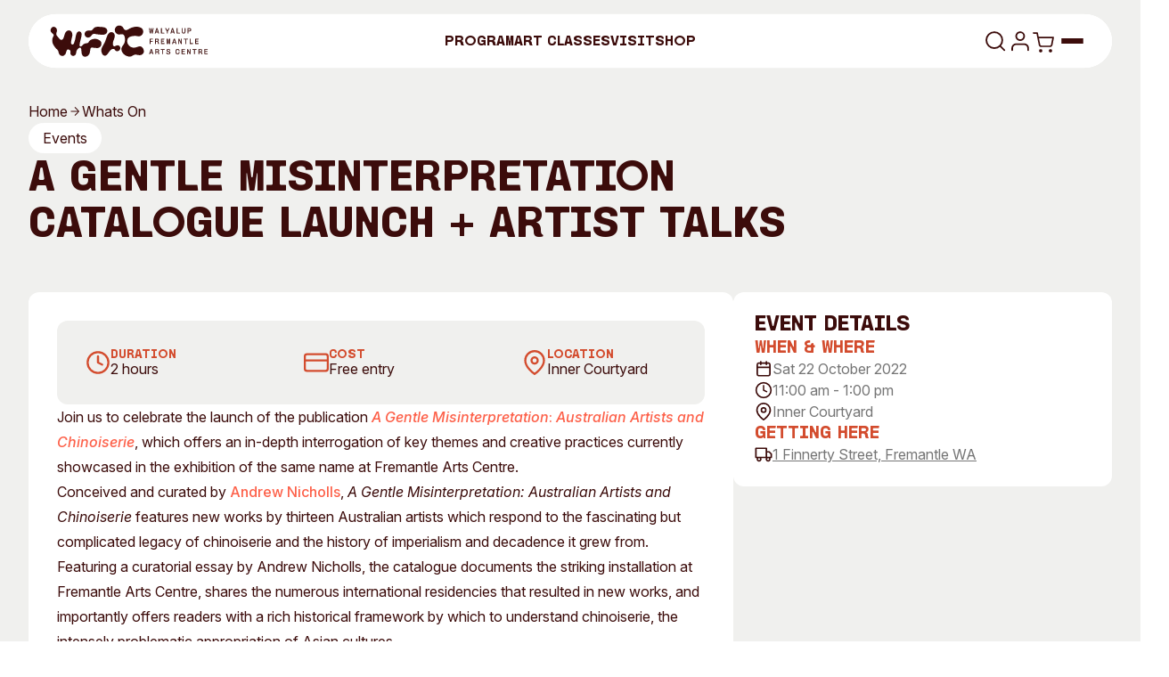

--- FILE ---
content_type: text/html; charset=UTF-8
request_url: https://wfac.org.au/whats-on/post/a-gentle-misinterpretation-catalogue-launch-artist-talks/
body_size: 41245
content:
<!DOCTYPE html>
<!-- [if lt IE 9]><html class="no-js no-svg ie lt-ie9 lt-ie8 lt-ie7" lang="en-AU"> <![endif] -->
<!-- [if IE 9]><html class="no-js no-svg ie ie9 lt-ie9 lt-ie8" lang="en-AU"> <![endif] -->
<!-- [if gt IE 9]><! -->
<html class="no-js no-svg" lang="en-AU">
	<!-- <![endif] -->
			<head>
	<meta charset="UTF-8" />
	<meta http-equiv="Content-Type" content="text/html; charset=UTF-8" />
	<meta http-equiv="X-UA-Compatible" content="IE=edge" />
	<meta name="viewport" content="width=device-width, initial-scale=1" />
	<link rel="author" href="https://wfac.org.au/wp-content/themes/startdigital/humans.txt" />
	<link rel="pingback" href="https://wfac.org.au/xmlrpc.php" />
	<link rel="profile" href="http://gmpg.org/xfn/11" />
	<meta name='robots' content='index, follow, max-image-preview:large, max-snippet:-1, max-video-preview:-1' />
	<style>img:is([sizes="auto" i], [sizes^="auto," i]) { contain-intrinsic-size: 3000px 1500px }</style>
	
	<!-- This site is optimized with the Yoast SEO plugin v26.5 - https://yoast.com/wordpress/plugins/seo/ -->
	<title>A Gentle Misinterpretation Catalogue Launch + Artist Talks &#8226; Walyalup Fremantle Arts Centre</title>
	<link rel="canonical" href="https://wfac.org.au/whats-on/post/a-gentle-misinterpretation-catalogue-launch-artist-talks/" />
	<meta property="og:locale" content="en_US" />
	<meta property="og:type" content="article" />
	<meta property="og:title" content="A Gentle Misinterpretation Catalogue Launch + Artist Talks &#8226; Walyalup Fremantle Arts Centre" />
	<meta property="og:description" content="Join us to celebrate the launch of the publication A Gentle Misinterpretation: Australian Artists and Chinoiserie, which offers an in-depth interrogation of key themes and creative practices currently showcased in the exhibition of the same name at Fremantle Arts Centre. Conceived and curated by Andrew Nicholls, A Gentle Misinterpretation: Australian Artists and Chinoiserie features new works by&hellip;" />
	<meta property="og:url" content="https://wfac.org.au/whats-on/post/a-gentle-misinterpretation-catalogue-launch-artist-talks/" />
	<meta property="og:site_name" content="Walyalup Fremantle Arts Centre" />
	<meta property="article:modified_time" content="2022-10-05T07:09:46+00:00" />
	<meta property="og:image" content="https://wfac.org.au/wp-content/uploads/2025/12/wfac-social-image.png" />
	<meta property="og:image:width" content="1200" />
	<meta property="og:image:height" content="675" />
	<meta property="og:image:type" content="image/png" />
	<meta name="twitter:card" content="summary_large_image" />
	<meta name="twitter:label1" content="Est. reading time" />
	<meta name="twitter:data1" content="1 minute" />
	<script type="application/ld+json" class="yoast-schema-graph">{"@context":"https://schema.org","@graph":[{"@type":"WebPage","@id":"https://wfac.org.au/whats-on/post/a-gentle-misinterpretation-catalogue-launch-artist-talks/","url":"https://wfac.org.au/whats-on/post/a-gentle-misinterpretation-catalogue-launch-artist-talks/","name":"A Gentle Misinterpretation Catalogue Launch + Artist Talks &#8226; Walyalup Fremantle Arts Centre","isPartOf":{"@id":"https://wfac.org.au/#website"},"datePublished":"2022-10-03T02:47:11+00:00","dateModified":"2022-10-05T07:09:46+00:00","breadcrumb":{"@id":"https://wfac.org.au/whats-on/post/a-gentle-misinterpretation-catalogue-launch-artist-talks/#breadcrumb"},"inLanguage":"en-AU","potentialAction":[{"@type":"ReadAction","target":["https://wfac.org.au/whats-on/post/a-gentle-misinterpretation-catalogue-launch-artist-talks/"]}]},{"@type":"BreadcrumbList","@id":"https://wfac.org.au/whats-on/post/a-gentle-misinterpretation-catalogue-launch-artist-talks/#breadcrumb","itemListElement":[{"@type":"ListItem","position":1,"name":"Home","item":"https://wfac.org.au/"},{"@type":"ListItem","position":2,"name":"A Gentle Misinterpretation Catalogue Launch + Artist Talks"}]},{"@type":"WebSite","@id":"https://wfac.org.au/#website","url":"https://wfac.org.au/","name":"Walyalup Fremantle Arts Centre","description":"Exhibitions, Events, Music &amp; Courses","potentialAction":[{"@type":"SearchAction","target":{"@type":"EntryPoint","urlTemplate":"https://wfac.org.au/?s={search_term_string}"},"query-input":{"@type":"PropertyValueSpecification","valueRequired":true,"valueName":"search_term_string"}}],"inLanguage":"en-AU"}]}</script>
	<!-- / Yoast SEO plugin. -->


<script type="text/javascript" id="wpp-js" src="https://wfac.org.au/wp-content/plugins/wordpress-popular-posts/assets/js/wpp.min.js?ver=7.3.6" data-sampling="0" data-sampling-rate="100" data-api-url="https://wfac.org.au/wp-json/wordpress-popular-posts" data-post-id="46080" data-token="ed9e559256" data-lang="0" data-debug="0"></script>
<style id='safe-svg-svg-icon-style-inline-css' type='text/css'>
.safe-svg-cover{text-align:center}.safe-svg-cover .safe-svg-inside{display:inline-block;max-width:100%}.safe-svg-cover svg{fill:currentColor;height:100%;max-height:100%;max-width:100%;width:100%}

</style>
<link rel='stylesheet' id='wc-blocks-vendors-style-css' href='https://wfac.org.au/wp-content/plugins/woocommerce/packages/woocommerce-blocks/build/wc-blocks-vendors-style.css?ver=10.0.4' type='text/css' media='all' />
<link rel='stylesheet' id='wc-blocks-style-css' href='https://wfac.org.au/wp-content/plugins/woocommerce/packages/woocommerce-blocks/build/wc-blocks-style.css?ver=10.0.4' type='text/css' media='all' />
<style id='woocommerce-inline-inline-css' type='text/css'>
.woocommerce form .form-row .required { visibility: visible; }
</style>
<link rel='stylesheet' id='wordpress-popular-posts-css-css' href='https://wfac.org.au/wp-content/plugins/wordpress-popular-posts/assets/css/wpp.css?ver=7.3.6' type='text/css' media='all' />
<link rel='stylesheet' id='startdigital-css' href='https://wfac.org.au/wp-content/themes/startdigital/static/style.css?ver=1768444124' type='text/css' media='all' />
<script type="text/javascript" src="https://wfac.org.au/wp-includes/js/jquery/jquery.min.js?ver=3.7.1" id="jquery-core-js"></script>
<script type="text/javascript" src="https://wfac.org.au/wp-includes/js/jquery/jquery-migrate.min.js?ver=3.4.1" id="jquery-migrate-js"></script>
<link rel="EditURI" type="application/rsd+xml" title="RSD" href="https://wfac.org.au/xmlrpc.php?rsd" />
<meta name="generator" content="WordPress 6.8.3" />
<meta name="generator" content="WooCommerce 7.7.0" />
            <style id="wpp-loading-animation-styles">@-webkit-keyframes bgslide{from{background-position-x:0}to{background-position-x:-200%}}@keyframes bgslide{from{background-position-x:0}to{background-position-x:-200%}}.wpp-widget-block-placeholder,.wpp-shortcode-placeholder{margin:0 auto;width:60px;height:3px;background:#dd3737;background:linear-gradient(90deg,#dd3737 0%,#571313 10%,#dd3737 100%);background-size:200% auto;border-radius:3px;-webkit-animation:bgslide 1s infinite linear;animation:bgslide 1s infinite linear}</style>
            	<noscript><style>.woocommerce-product-gallery{ opacity: 1 !important; }</style></noscript>
	<link rel="icon" href="https://wfac.org.au/wp-content/uploads/2025/12/cropped-favicon-32x32.png" sizes="32x32" />
<link rel="icon" href="https://wfac.org.au/wp-content/uploads/2025/12/cropped-favicon-192x192.png" sizes="192x192" />
<link rel="apple-touch-icon" href="https://wfac.org.au/wp-content/uploads/2025/12/cropped-favicon-180x180.png" />
<meta name="msapplication-TileImage" content="https://wfac.org.au/wp-content/uploads/2025/12/cropped-favicon-270x270.png" />


	<!-- Google Tag Manager -->
	<script>
		(function(w,d,s,l,i){w[l]=w[l]||[];w[l].push({'gtm.start': new Date().getTime(),event:'gtm.js'});var
		f=d.getElementsByTagName(s)[0], j=d.createElement(s),dl=l!='dataLayer'?'&l='+l:'';j.async=true;j.src=
		'https://www.googletagmanager.com/gtm.js?id='+i+dl;f.parentNode.insertBefore(j,f);
		})(window,document,'script','dataLayer','GTM-TMTPSQ7');
	</script>
	<!-- End Google Tag Manager -->

	
	</head>
	
	<body class="wp-singular whatson-template-default single single-whatson postid-46080 wp-theme-startdigital theme-startdigital woocommerce-no-js min-h-screen" data-template="base.twig">
		<a class="skip-link screen-reader-text sr-only" href="#page-content">Skip to content</a>

					<header class="fixed top-0 z-50 w-full py-2 md:py-4">
	<div data-navigation class="container relative">
		<div
			data-header-inner
			class="header-animation relative grid w-full grid-cols-2 items-center justify-between rounded-full p-2.5 px-4 md:p-3 md:px-6 lg:grid-cols-3"
		>
			<a href="https://wfac.org.au" class="relative z-10 w-fit duration-300 ease-out active:scale-95" rel="home">
				<svg class="h-[26px] sm:h-7 md:h-9 text-wfac-dark-red" viewbox="0 0 173 35" fill="none" xmlns="http://www.w3.org/2000/svg">
	<path
		d="M109.062 9.19258L108.206 3.70922H108.957L109.629 7.80888H109.662L110.293 3.70922H111.004L111.644 7.80888H111.676L112.331 3.70922H113.004L112.148 9.19258H111.253L110.622 5.2198H110.589L109.965 9.19258H109.062Z"
		fill="currentColor"
	/>
	<path
		d="M112.201 9.25601H111.196L110.603 5.5267L110.018 9.25601H109.007L108.132 3.64576H109.012L109.645 7.50366L110.238 3.64576H111.057L111.659 7.50195L112.277 3.64576H113.077L112.203 9.25601H112.201ZM111.306 9.12741H112.093L112.928 3.77264H112.385L111.73 7.87231H111.589L110.949 3.77264H110.348L109.717 7.87231H109.576L108.904 3.77264H108.281L109.117 9.12741H109.91L110.535 5.15463H110.675L111.306 9.12741Z"
		fill="currentColor"
	/>
	<path
		d="M114.465 9.19258L116.246 3.70922H117.261L119.051 9.19258H118.189L116.742 4.53395H116.709L115.294 9.19258H114.463H114.465ZM115.36 7.96148V7.31335H118.125V7.96148H115.36Z"
		fill="currentColor"
	/>
	<path
		d="M119.141 9.25599H118.143L117.76 8.02489H115.717L115.343 9.25599H114.377L116.2 3.64574H117.308L119.139 9.25599H119.141ZM118.235 9.12739H118.964L117.215 3.77262H116.293L114.552 9.12739H115.248L115.583 8.02317H115.295V7.24816H115.818L116.663 4.46705H116.788L117.652 7.24816H118.189V8.02317H117.894L118.237 9.12739H118.235ZM117.853 7.89801H118.06V7.37848H117.692L117.853 7.89801ZM115.756 7.89801H117.721L117.56 7.37848H115.914L115.756 7.89801ZM115.423 7.89801H115.622L115.78 7.37848H115.423V7.89801ZM115.951 7.24988H117.519L116.726 4.69681L115.951 7.24988Z"
		fill="currentColor"
	/>
	<path d="M121.345 9.19258V3.70922H122.184V8.48787H124.67L124.781 9.19087H121.345V9.19258Z" fill="currentColor" />
	<path
		d="M124.857 9.25601H121.282V3.64576H122.249V8.42442H124.725L124.857 9.25601ZM121.409 9.12741H124.708L124.617 8.5513H122.122V3.77264H121.41V9.12741H121.409Z"
		fill="currentColor"
	/>
	<path
		d="M127.691 9.19262V7.15393L125.853 3.70925H126.772L128.13 6.26747H128.163L129.514 3.70925H130.361L128.531 7.15393V9.19262H127.693H127.691Z"
		fill="currentColor"
	/>
	<path
		d="M128.595 9.25604H127.628V7.17106L125.747 3.64751H126.81L128.145 6.16286L129.474 3.64751H130.465L128.593 7.17106V9.25604H128.595ZM127.754 9.12744H128.466L128.473 7.12305L130.253 3.77267H129.55L128.198 6.33089H128.09L126.732 3.77267H125.957L127.753 7.13677V9.12744H127.754Z"
		fill="currentColor"
	/>
	<path
		d="M131.487 9.19258L133.268 3.70922H134.283L136.073 9.19258H135.211L133.764 4.53395H133.731L132.316 9.19258H131.485H131.487ZM132.382 7.96148V7.31335H135.147V7.96148H132.382Z"
		fill="currentColor"
	/>
	<path
		d="M136.162 9.25599H135.164L134.782 8.02489H132.738L132.364 9.25599H131.399L133.222 3.64574H134.329L136.16 9.25599H136.162ZM135.257 9.12739H135.986L134.237 3.77262H133.314L131.574 9.12739H132.27L132.604 8.02317H132.316V7.24816H132.839L133.685 4.46705H133.81L134.674 7.24816H135.211V8.02317H134.916L135.259 9.12739H135.257ZM134.874 7.89801H135.082V7.37848H134.713L134.874 7.89801ZM132.777 7.89801H134.742L134.581 7.37848H132.935L132.777 7.89801ZM132.445 7.89801H132.644L132.801 7.37848H132.445V7.89801ZM132.973 7.24988H134.54L133.748 4.69681L132.973 7.24988Z"
		fill="currentColor"
	/>
	<path d="M138.368 9.19258V3.70922H139.206V8.48787H141.692L141.804 9.19087H138.368V9.19258Z" fill="currentColor" />
	<path
		d="M141.879 9.25599H138.304V3.64574H139.271V8.4244H141.747L141.879 9.25599ZM138.431 9.12739H141.73L141.639 8.55128H139.144V3.77262H138.433V9.12739H138.431Z"
		fill="currentColor"
	/>
	<path
		d="M145.856 9.27142C145.285 9.27142 144.841 9.11024 144.522 8.78789C144.203 8.46554 144.042 8.01631 144.042 7.44191V3.70918H144.865V7.44191C144.865 7.8037 144.957 8.08833 145.144 8.29237C145.331 8.49812 145.592 8.59928 145.928 8.59928C146.264 8.59928 146.533 8.49641 146.718 8.29237C146.905 8.08661 146.998 7.8037 146.998 7.44191V3.70918H147.812V7.44191C147.812 8.01803 147.653 8.46554 147.332 8.78789C147.013 9.11024 146.567 9.27142 145.998 9.27142H145.854H145.856Z"
		fill="currentColor"
	/>
	<path
		d="M146 9.33485H145.856C145.271 9.33485 144.806 9.1651 144.475 8.83246C144.144 8.49983 143.978 8.03173 143.978 7.44019V3.64401H144.928V7.44019C144.928 7.78483 145.017 8.05745 145.19 8.24778C145.363 8.4381 145.61 8.53412 145.926 8.53412C146.241 8.53412 146.497 8.4381 146.67 8.24778C146.845 8.05574 146.932 7.78311 146.932 7.44019V3.64401H147.875V7.44019C147.875 8.03002 147.707 8.49811 147.376 8.83246C147.045 9.1651 146.583 9.33485 145.996 9.33485H146ZM144.107 3.77261V7.4419C144.107 7.99744 144.261 8.43467 144.568 8.7433C144.873 9.05194 145.307 9.20797 145.857 9.20797H146.001C146.552 9.20797 146.985 9.05194 147.291 8.7433C147.598 8.43467 147.752 7.99744 147.752 7.4419V3.77261H147.064V7.4419C147.064 7.81912 146.965 8.11918 146.768 8.33522C146.569 8.55298 146.288 8.66443 145.929 8.66443C145.571 8.66443 145.297 8.55469 145.099 8.33522C144.902 8.11918 144.803 7.81741 144.803 7.4419V3.77261H144.107Z"
		fill="currentColor"
	/>
	<path
		d="M150.116 9.19258V3.70922H152.537C152.825 3.70922 153.086 3.7778 153.321 3.91668C153.556 4.05557 153.743 4.24246 153.885 4.47565C154.026 4.71056 154.096 4.96775 154.096 5.25066V5.33125C154.096 5.61416 154.026 5.87478 153.885 6.11483C153.744 6.35488 153.556 6.5452 153.321 6.6858C153.086 6.8264 152.825 6.89842 152.537 6.89842H150.948V9.19258H150.116ZM150.948 6.21942H152.338C152.508 6.21942 152.664 6.17999 152.801 6.0994C152.94 6.01881 153.048 5.91079 153.129 5.77191C153.209 5.63302 153.249 5.47699 153.249 5.30039C153.249 5.12378 153.209 4.97461 153.129 4.83744C153.048 4.69855 152.94 4.58882 152.805 4.50652C152.669 4.42421 152.513 4.38306 152.337 4.38306H150.946V6.22114L150.948 6.21942Z"
		fill="currentColor"
	/>
	<path
		d="M151.012 9.25601H150.053V3.64576H152.538C152.836 3.64576 153.11 3.71949 153.354 3.8618C153.596 4.00583 153.793 4.2013 153.94 4.44306C154.086 4.68654 154.161 4.95916 154.161 5.25065V5.33123C154.161 5.62444 154.088 5.89878 153.94 6.1474C153.795 6.39602 153.597 6.59491 153.356 6.74066C153.112 6.8864 152.838 6.96184 152.539 6.96184H151.013V9.25601H151.012ZM150.18 9.12741H150.883V6.83325H152.538C152.812 6.83325 153.066 6.76466 153.289 6.63092C153.513 6.49546 153.695 6.312 153.831 6.08224C153.964 5.85419 154.033 5.60043 154.033 5.33123V5.25065C154.033 4.98145 153.964 4.73112 153.831 4.50822C153.695 4.2836 153.513 4.10356 153.289 3.97154C153.066 3.83951 152.812 3.77264 152.538 3.77264H150.18V9.12741ZM152.339 6.28285H150.885V4.31789H152.339C152.526 4.31789 152.694 4.36247 152.839 4.45163C152.984 4.53908 153.1 4.6591 153.186 4.80656C153.272 4.95402 153.314 5.12034 153.314 5.30209C153.314 5.48384 153.272 5.65701 153.186 5.80619C153.1 5.95364 152.982 6.07195 152.834 6.15768C152.687 6.24341 152.521 6.28628 152.339 6.28628V6.28285ZM151.012 6.15597H152.339C152.497 6.15597 152.642 6.11825 152.771 6.04452C152.899 5.97079 153.001 5.86791 153.076 5.73932C153.15 5.61072 153.188 5.46326 153.188 5.30037C153.188 5.13748 153.15 4.99688 153.076 4.86829C153.002 4.73969 152.901 4.6351 152.774 4.55965C152.649 4.48421 152.503 4.44477 152.341 4.44477H151.013V6.15597H151.012Z"
		fill="currentColor"
	/>
	<path
		d="M108.902 20.54V15.0566H112.362L112.257 15.7442H109.732V17.4537H111.937V18.1172H109.732V20.5383H108.9L108.902 20.54Z"
		fill="currentColor"
	/>
	<path
		d="M109.797 20.605H108.838V14.9948H112.437L112.314 15.8092H109.797V17.3918H112.002V18.1823H109.797V20.6033V20.605ZM108.965 20.4764H109.668V18.0554H111.873V17.5187H109.668V15.6806H112.202L112.286 15.1199H108.964V20.4747L108.965 20.4764Z"
		fill="currentColor"
	/>
	<path
		d="M118.563 20.5811C118.43 20.5811 118.303 20.5536 118.179 20.5005C118.056 20.4473 117.958 20.3462 117.883 20.197C117.807 20.0478 117.771 19.8318 117.771 19.5489C117.771 19.2831 117.742 19.0636 117.684 18.8939C117.626 18.7241 117.55 18.5887 117.456 18.4909C117.363 18.3932 117.262 18.3212 117.156 18.2783C117.049 18.2355 116.945 18.2149 116.844 18.2149H115.621V20.5399H114.79V15.0565H117.171C117.459 15.0565 117.718 15.1148 117.95 15.2331C118.181 15.3497 118.365 15.5161 118.502 15.7287C118.637 15.9413 118.706 16.1951 118.706 16.4883C118.706 16.8243 118.618 17.1158 118.442 17.3627C118.265 17.6096 118.034 17.7639 117.747 17.8222V17.8617C117.939 17.9148 118.097 18.0074 118.222 18.1411C118.347 18.2749 118.442 18.4378 118.507 18.6332C118.57 18.827 118.603 19.0362 118.603 19.2608C118.603 19.6226 118.632 19.8763 118.69 20.0204C118.749 20.1644 118.855 20.257 119.009 20.2999V20.5073C118.956 20.5348 118.891 20.5519 118.814 20.5639C118.737 20.5742 118.653 20.5793 118.562 20.5793L118.563 20.5811ZM115.623 17.5445H116.941C117.245 17.5445 117.478 17.4553 117.641 17.277C117.804 17.0987 117.884 16.874 117.884 16.6014C117.884 16.3288 117.806 16.1162 117.65 15.9619C117.492 15.8075 117.272 15.7304 116.989 15.7304H115.623V17.5445Z"
		fill="currentColor"
	/>
	<path
		d="M118.563 20.6444C118.423 20.6444 118.284 20.6153 118.154 20.5587C118.018 20.5004 117.908 20.3872 117.826 20.2243C117.746 20.0649 117.708 19.8437 117.708 19.5488C117.708 19.2916 117.679 19.0773 117.624 18.9144C117.569 18.7532 117.497 18.6246 117.409 18.5337C117.324 18.4429 117.229 18.376 117.132 18.3365C117.032 18.2971 116.936 18.2765 116.844 18.2765H115.685V20.6016H114.726V14.9913H117.171C117.468 14.9913 117.739 15.053 117.979 15.1748C118.22 15.2965 118.414 15.4714 118.555 15.6926C118.697 15.9155 118.769 16.1813 118.769 16.4865C118.769 16.8345 118.677 17.1415 118.493 17.3986C118.339 17.6181 118.138 17.7673 117.9 17.8462C118.044 17.9045 118.167 17.9885 118.268 18.0965C118.399 18.2354 118.5 18.4086 118.567 18.6126C118.632 18.8132 118.666 19.031 118.666 19.259C118.666 19.6122 118.694 19.8591 118.749 19.9946C118.8 20.1198 118.891 20.2003 119.026 20.2364L119.073 20.2501V20.545L119.038 20.5621C118.98 20.5913 118.906 20.6119 118.822 20.6239C118.742 20.6341 118.654 20.641 118.562 20.641L118.563 20.6444ZM115.559 18.1514H116.845C116.953 18.1514 117.067 18.1737 117.181 18.22C117.296 18.2662 117.404 18.3417 117.504 18.448C117.603 18.5526 117.684 18.6966 117.746 18.8749C117.806 19.0515 117.836 19.2796 117.836 19.5505C117.836 19.8214 117.872 20.0306 117.941 20.1695C118.008 20.3049 118.097 20.3958 118.205 20.4438C118.399 20.5278 118.627 20.5278 118.807 20.5038C118.86 20.497 118.908 20.485 118.947 20.4695V20.3495C118.798 20.2964 118.692 20.1952 118.632 20.0477C118.57 19.8951 118.539 19.6379 118.539 19.2642C118.539 19.0481 118.509 18.8441 118.447 18.6572C118.387 18.472 118.296 18.316 118.178 18.1891C118.061 18.0656 117.912 17.9765 117.732 17.9268L117.686 17.913V17.7724L117.737 17.7622C118.006 17.7073 118.227 17.5615 118.394 17.3283C118.562 17.0934 118.646 16.8105 118.646 16.4899C118.646 16.2104 118.581 15.9669 118.452 15.7646C118.323 15.5623 118.145 15.4028 117.926 15.2914C117.704 15.1799 117.451 15.1216 117.175 15.1216H114.856V20.4764H115.559V18.1514ZM116.941 17.6078H115.559V15.6669H116.989C117.288 15.6669 117.524 15.7509 117.694 15.9172C117.864 16.0835 117.95 16.315 117.95 16.6013C117.95 16.8877 117.862 17.1295 117.689 17.3198C117.514 17.5118 117.264 17.6078 116.943 17.6078H116.941ZM115.686 17.4792H116.941C117.229 17.4792 117.442 17.3986 117.593 17.2323C117.744 17.0677 117.819 16.8534 117.819 16.5996C117.819 16.3459 117.746 16.147 117.603 16.0064C117.459 15.8658 117.252 15.7938 116.988 15.7938H115.685V17.481L115.686 17.4792Z"
		fill="currentColor"
	/>
	<path
		d="M121.211 20.54V15.0566H124.791L124.679 15.7356H122.049V17.4057H124.431V18.0692H122.049V19.8439H124.726L124.837 20.5383H121.209L121.211 20.54Z"
		fill="currentColor"
	/>
	<path
		d="M124.914 20.6051H121.147V14.9949H124.866L124.734 15.8008H122.114V17.3439H124.496V18.1344H122.114V19.7821H124.782L124.914 20.6051ZM121.274 20.4766H124.763L124.672 19.909H121.985V18.0075H124.367V17.4708H121.985V15.6739H124.624L124.715 15.1218H121.274V20.4766Z"
		fill="currentColor"
	/>
	<path
		d="M127.307 20.54V15.0566H128.442L129.202 19.3723H129.234L130.025 15.0566H131.144V20.54H130.393V16.0322H130.354L129.546 20.54H128.802L128.019 16.0322H127.979V20.54H127.307Z"
		fill="currentColor"
	/>
	<path
		d="M131.208 20.605H130.33V16.5277L129.6 20.605H128.749L128.043 16.5414V20.605H127.244V14.9948H128.495L128.504 15.048L129.217 19.1048L129.97 14.9965H131.206V20.6068L131.208 20.605ZM130.457 20.4765H131.081V15.1217H130.08L129.289 19.4374H129.15L129.142 19.3842L128.392 15.1217H127.374V20.4765H127.918V15.9687H128.075L128.859 20.4765H129.495L130.303 15.9687H130.459V20.4765H130.457Z"
		fill="currentColor"
	/>
	<path
		d="M133.406 20.54L135.187 15.0566H136.203L137.993 20.54H137.13L135.683 15.8814H135.65L134.236 20.54H133.404H133.406ZM134.301 19.3106V18.6625H137.067V19.3106H134.301Z"
		fill="currentColor"
	/>
	<path
		d="M138.08 20.605H137.082L136.7 19.3739H134.656L134.282 20.605H133.317L135.14 14.9948H136.247L138.078 20.605H138.08ZM137.177 20.4764H137.905L136.156 15.1217H135.234L133.493 20.4764H134.19L134.524 19.3722H134.236V18.5972H134.759L135.604 15.8161H135.729L136.594 18.5972H137.13V19.3722H136.835L137.178 20.4764H137.177ZM136.794 19.2453H137.002V18.7258H136.633L136.794 19.2453ZM134.695 19.2453H136.66L136.499 18.7258H134.853L134.695 19.2453ZM134.365 19.2453H134.563L134.721 18.7258H134.365V19.2453ZM134.893 18.5989H136.46L135.668 16.0458L134.893 18.5989Z"
		fill="currentColor"
	/>
	<path
		d="M140.207 20.54V15.0566H141.038L142.717 18.3727L143.012 19.0123H143.044V15.0566H143.828V20.54H142.989L141.256 17.1519L141.016 16.5998L140.983 16.6084V20.54H140.208H140.207Z"
		fill="currentColor"
	/>
	<path
		d="M143.891 20.6051H142.95L141.198 17.181L141.047 16.833V20.6051H140.145V14.9949H141.079L142.775 18.347L142.983 18.7945V14.9949H143.893V20.6051H143.891ZM143.027 20.4766H143.765V15.1218H143.11V19.0774H142.972L142.66 18.4019L141.001 15.1218H140.272V20.4766H140.92V16.5586L141.052 16.5243L141.313 17.1245L143.027 20.4748V20.4766Z"
		fill="currentColor"
	/>
	<path d="M147.75 20.54V15.7528H146.047V15.0584H150.282V15.7528H148.58V20.54H147.748H147.75Z" fill="currentColor" />
	<path
		d="M148.645 20.605H147.687V15.8178H145.984V14.9948H150.348V15.8178H148.645V20.605ZM147.813 20.4764H148.516V15.6892H150.219V15.1217H146.111V15.6892H147.813V20.4764Z"
		fill="currentColor"
	/>
	<path d="M152.593 20.54V15.0566H153.432V19.8353H155.918L156.029 20.5383H152.593V20.54Z" fill="currentColor" />
	<path
		d="M156.105 20.6051H152.53V14.9949H153.497V19.7736H155.973L156.105 20.6051ZM152.657 20.4766H155.956L155.865 19.9004H153.37V15.1218H152.658V20.4766H152.657Z"
		fill="currentColor"
	/>
	<path
		d="M158.451 20.54V15.0566H162.031L161.92 15.7356H159.289V17.4057H161.671V18.0692H159.289V19.8439H161.966L162.077 20.5383H158.449L158.451 20.54Z"
		fill="currentColor"
	/>
	<path
		d="M162.154 20.6051H158.387V14.9949H162.106L161.974 15.8008H159.354V17.3439H161.736V18.1344H159.354V19.7821H162.022L162.154 20.6051ZM158.514 20.4766H162.003L161.912 19.909H159.226V18.0075H161.607V17.4708H159.226V15.6739H161.864L161.955 15.1218H158.514V20.4766Z"
		fill="currentColor"
	/>
	<path
		d="M108.311 31.8891L110.092 26.4057H111.107L112.897 31.8891H112.035L110.588 27.2305H110.555L109.141 31.8891H108.309H108.311ZM109.206 30.658V30.0099H111.972V30.658H109.206Z"
		fill="currentColor"
	/>
	<path
		d="M112.984 31.9524H111.987L111.604 30.7213H109.56L109.187 31.9524H108.221L110.044 26.3422H111.151L112.983 31.9524H112.984ZM112.081 31.8255H112.81L111.061 26.4708H110.138L108.398 31.8255H109.094L109.428 30.7213H109.14V29.9463H109.663L110.509 27.1652H110.634L111.498 29.9463H112.035V30.7213H111.74L112.083 31.8255H112.081ZM111.698 30.5944H111.906V30.0749H111.537L111.698 30.5944ZM109.601 30.5944H111.566L111.405 30.0749H109.759L109.601 30.5944ZM109.269 30.5944H109.468L109.625 30.0749H109.269V30.5944ZM109.797 29.948H111.364L110.572 27.3949L109.797 29.948Z"
		fill="currentColor"
	/>
	<path
		d="M118.884 31.9302C118.75 31.9302 118.623 31.9028 118.5 31.8496C118.376 31.7965 118.278 31.6953 118.203 31.5461C118.128 31.397 118.092 31.1809 118.092 30.898C118.092 30.6322 118.062 30.4128 118.004 30.243C117.946 30.0733 117.87 29.9378 117.776 29.8401C117.684 29.7423 117.582 29.6703 117.476 29.6275C117.37 29.5846 117.265 29.564 117.164 29.564H115.941V31.8891H115.11V26.4057H117.491C117.78 26.4057 118.038 26.464 118.27 26.5823C118.501 26.6989 118.685 26.8652 118.822 27.0778C118.957 27.2904 119.026 27.5442 119.026 27.8374C119.026 28.1735 118.939 28.4649 118.762 28.7119C118.585 28.9588 118.354 29.1131 118.068 29.1714V29.2108C118.26 29.264 118.417 29.3566 118.543 29.4903C118.668 29.624 118.762 29.7869 118.827 29.9824C118.891 30.1761 118.923 30.3853 118.923 30.6099C118.923 30.9717 118.952 31.2255 119.011 31.3695C119.069 31.5135 119.175 31.6061 119.33 31.649V31.8565C119.276 31.8839 119.211 31.9011 119.134 31.9131C119.057 31.9233 118.973 31.9285 118.882 31.9285L118.884 31.9302ZM115.943 28.8919H117.262C117.565 28.8919 117.798 28.8027 117.961 28.6244C118.124 28.4461 118.205 28.2215 118.205 27.9488C118.205 27.6762 118.126 27.4636 117.97 27.3093C117.812 27.155 117.593 27.0778 117.31 27.0778H115.943V28.8919Z"
		fill="currentColor"
	/>
	<path
		d="M118.883 31.9937C118.743 31.9937 118.604 31.9645 118.473 31.9079C118.338 31.8497 118.228 31.7365 118.146 31.5736C118.065 31.4141 118.028 31.1929 118.028 30.898C118.028 30.6408 117.998 30.4265 117.944 30.2636C117.889 30.1024 117.817 29.9739 117.729 29.883C117.644 29.7921 117.549 29.7252 117.452 29.6858C117.352 29.6464 117.256 29.6258 117.163 29.6258H116.004V31.9508H115.046V26.3406H117.491C117.788 26.3406 118.058 26.4023 118.299 26.524C118.54 26.6458 118.734 26.8207 118.875 27.0418C119.017 27.2647 119.089 27.5305 119.089 27.8357C119.089 28.1838 118.996 28.4907 118.813 28.7479C118.659 28.9674 118.458 29.1165 118.22 29.1954C118.364 29.2537 118.487 29.3377 118.588 29.4457C118.719 29.5846 118.82 29.7578 118.887 29.9618C118.952 30.1625 118.986 30.3802 118.986 30.6083C118.986 30.9615 119.014 31.2084 119.068 31.3438C119.12 31.469 119.211 31.5496 119.346 31.5856L119.392 31.5993V31.8942L119.358 31.9114C119.3 31.9405 119.226 31.9611 119.142 31.9731C119.062 31.9834 118.974 31.9902 118.882 31.9902L118.883 31.9937ZM115.879 29.5006H117.165C117.273 29.5006 117.386 29.5229 117.501 29.5692C117.616 29.6155 117.724 29.6909 117.824 29.7972C117.923 29.9018 118.004 30.0459 118.065 30.2242C118.125 30.4008 118.156 30.6288 118.156 30.8997C118.156 31.1707 118.192 31.3798 118.261 31.5187C118.328 31.6542 118.417 31.7451 118.525 31.7931C118.719 31.8771 118.947 31.8771 119.127 31.8531C119.18 31.8462 119.228 31.8342 119.267 31.8188V31.6988C119.118 31.6456 119.012 31.5444 118.952 31.397C118.89 31.2444 118.859 30.9872 118.859 30.6134C118.859 30.3974 118.828 30.1933 118.767 30.0064C118.707 29.8213 118.616 29.6652 118.497 29.5383C118.381 29.4149 118.232 29.3257 118.052 29.276L118.005 29.2623V29.1217L118.057 29.1114C118.326 29.0565 118.547 28.9108 118.713 28.6776C118.882 28.4427 118.966 28.1598 118.966 27.8391C118.966 27.5597 118.9 27.3162 118.772 27.1139C118.643 26.9115 118.465 26.7521 118.245 26.6406C118.024 26.5292 117.77 26.4709 117.494 26.4709H115.176V31.8256H115.879V29.5006ZM117.261 28.9554H115.879V27.0144H117.309C117.608 27.0144 117.844 27.0984 118.014 27.2647C118.184 27.4311 118.269 27.6625 118.269 27.9489C118.269 28.2352 118.182 28.477 118.009 28.6673C117.834 28.8593 117.584 28.9554 117.263 28.9554H117.261ZM116.006 28.8285H117.261C117.549 28.8285 117.762 28.7479 117.913 28.5816C118.064 28.417 118.139 28.2026 118.139 27.9489C118.139 27.6951 118.065 27.4962 117.923 27.3556C117.779 27.215 117.572 27.143 117.307 27.143H116.004V28.8302L116.006 28.8285Z"
		fill="currentColor"
	/>
	<path
		d="M122.657 31.8891V27.1019H120.955V26.4075H125.19V27.1019H123.487V31.8891H122.656H122.657Z"
		fill="currentColor"
	/>
	<path
		d="M123.55 31.9524H122.592V27.1652H120.889V26.3422H125.253V27.1652H123.55V31.9524ZM122.72 31.8255H123.423V27.0383H125.126V26.4708H121.018V27.0383H122.72V31.8255Z"
		fill="currentColor"
	/>
	<path
		d="M129.225 31.9695C128.947 31.9695 128.683 31.9404 128.429 31.8821C128.176 31.8238 127.954 31.7295 127.762 31.5974C127.57 31.4671 127.419 31.2974 127.306 31.0899C127.195 30.8824 127.138 30.6287 127.138 30.3303V30.2549C127.138 30.2257 127.142 30.1983 127.147 30.1709H127.937C127.932 30.2035 127.929 30.2326 127.929 30.2583V30.3458C127.929 30.5635 127.982 30.7436 128.088 30.8807C128.194 31.0196 128.344 31.1208 128.536 31.1842C128.728 31.2477 128.951 31.2802 129.208 31.2802C129.465 31.2802 129.684 31.2528 129.871 31.1962C130.058 31.1396 130.202 31.0453 130.307 30.9133C130.411 30.7796 130.463 30.6047 130.463 30.3852C130.463 30.188 130.405 30.0303 130.286 29.9137C130.17 29.7971 130.015 29.7011 129.827 29.6291C129.638 29.557 129.429 29.4919 129.203 29.4336C128.976 29.3753 128.75 29.3119 128.524 29.2416C128.297 29.173 128.09 29.0821 127.899 28.9706C127.711 28.8592 127.557 28.7083 127.44 28.5197C127.323 28.3311 127.263 28.0893 127.263 27.7961C127.263 27.4601 127.354 27.184 127.534 26.9645C127.716 26.7468 127.954 26.5856 128.254 26.481C128.553 26.3764 128.88 26.325 129.237 26.325C129.594 26.325 129.919 26.3764 130.213 26.481C130.506 26.5856 130.739 26.7468 130.912 26.968C131.085 27.1891 131.171 27.4806 131.171 27.8424V27.947H130.396V27.8184C130.396 27.6367 130.346 27.4841 130.249 27.3589C130.149 27.2337 130.014 27.1394 129.84 27.076C129.667 27.0125 129.467 26.98 129.237 26.98C129.024 26.98 128.832 27.0074 128.661 27.0606C128.489 27.1137 128.356 27.196 128.258 27.3075C128.158 27.4189 128.11 27.5664 128.11 27.7464C128.11 27.9264 128.167 28.0825 128.282 28.1939C128.397 28.3054 128.548 28.3945 128.738 28.4614C128.927 28.5283 129.136 28.5883 129.365 28.6414C129.595 28.6946 129.822 28.7563 130.048 28.8249C130.274 28.8935 130.482 28.9844 130.672 29.0958C130.861 29.2073 131.015 29.3581 131.135 29.5468C131.255 29.7354 131.315 29.9771 131.315 30.2703C131.315 30.6801 131.222 31.0093 131.039 31.2579C130.855 31.5049 130.605 31.6849 130.288 31.7981C129.971 31.9095 129.616 31.9661 129.221 31.9661L129.225 31.9695Z"
		fill="currentColor"
	/>
	<path
		d="M129.225 32.0331C128.944 32.0331 128.673 32.0022 128.416 31.9439C128.157 31.8839 127.924 31.7862 127.726 31.6507C127.528 31.5153 127.366 31.337 127.252 31.1209C127.135 30.9049 127.077 30.6391 127.077 30.3322V30.2567C127.077 30.2224 127.08 30.1916 127.085 30.1607L127.096 30.1093H128.015L128.003 30.183C127.997 30.2104 127.996 30.2362 127.996 30.2602V30.3476C127.996 30.5517 128.045 30.718 128.141 30.8449C128.239 30.9717 128.38 31.0678 128.558 31.1278C128.743 31.1895 128.961 31.2204 129.21 31.2204C129.458 31.2204 129.674 31.1929 129.854 31.1398C130.028 31.0883 130.163 30.9992 130.259 30.8774C130.353 30.7557 130.401 30.5911 130.401 30.3888C130.401 30.207 130.35 30.0681 130.244 29.9618C130.134 29.8521 129.986 29.7612 129.806 29.6926C129.621 29.6223 129.414 29.5572 129.189 29.4989C128.961 29.4389 128.731 29.3754 128.507 29.3068C128.277 29.2365 128.063 29.1439 127.869 29.0291C127.672 28.9125 127.51 28.753 127.387 28.5558C127.264 28.3569 127.202 28.1032 127.202 27.7997C127.202 27.4499 127.298 27.1567 127.488 26.9287C127.677 26.7023 127.927 26.5326 128.236 26.4263C128.539 26.32 128.877 26.2668 129.239 26.2668C129.601 26.2668 129.937 26.32 130.235 26.4263C130.538 26.5343 130.784 26.704 130.964 26.9338C131.145 27.1653 131.236 27.4739 131.236 27.8477V28.0157H130.334V27.8237C130.334 27.6591 130.29 27.5168 130.201 27.4036C130.11 27.2887 129.981 27.1996 129.822 27.1413C129.657 27.0795 129.46 27.0487 129.241 27.0487C129.035 27.0487 128.848 27.0744 128.685 27.1258C128.527 27.1756 128.4 27.2527 128.309 27.3556C128.22 27.4568 128.177 27.5871 128.177 27.7534C128.177 27.9197 128.227 28.0552 128.33 28.1563C128.438 28.2609 128.582 28.3466 128.762 28.4101C128.949 28.4752 129.157 28.5353 129.383 28.5884C129.611 28.6416 129.842 28.7033 130.07 28.7736C130.3 28.8439 130.514 28.9382 130.708 29.0514C130.905 29.168 131.068 29.3274 131.193 29.5229C131.319 29.7218 131.384 29.9755 131.384 30.2807C131.384 30.7025 131.286 31.0472 131.096 31.3061C130.905 31.5633 130.643 31.7519 130.314 31.8668C129.992 31.9799 129.626 32.0382 129.225 32.0382V32.0331ZM127.204 30.2344C127.204 30.2344 127.204 30.2482 127.204 30.255V30.3305C127.204 30.6168 127.257 30.862 127.363 31.0592C127.469 31.2564 127.617 31.4193 127.799 31.5444C127.984 31.6696 128.2 31.7622 128.445 31.8188C128.692 31.8753 128.954 31.9045 129.225 31.9045C129.611 31.9045 129.962 31.8496 130.271 31.7399C130.574 31.6336 130.816 31.4587 130.993 31.2221C131.168 30.9872 131.255 30.6682 131.255 30.2722C131.255 29.9927 131.199 29.7612 131.085 29.5829C130.972 29.4029 130.823 29.2588 130.643 29.1525C130.46 29.0445 130.254 28.9536 130.033 28.8868C129.806 28.8182 129.578 28.7564 129.354 28.7033C129.124 28.6501 128.91 28.5884 128.719 28.5215C128.522 28.4512 128.361 28.3569 128.241 28.2386C128.114 28.1152 128.051 27.9489 128.051 27.7448C128.051 27.5408 128.105 27.3865 128.213 27.263C128.32 27.143 128.466 27.0538 128.646 26.9972C128.822 26.9424 129.021 26.9149 129.241 26.9149C129.475 26.9149 129.686 26.9492 129.866 27.0144C130.05 27.0813 130.196 27.1841 130.302 27.3179C130.41 27.455 130.463 27.6231 130.463 27.8168V27.8803H131.111V27.8408C131.111 27.4945 131.029 27.2133 130.864 27.0041C130.7 26.7932 130.473 26.6372 130.194 26.5377C129.909 26.4366 129.589 26.3851 129.241 26.3851C128.892 26.3851 128.568 26.4366 128.279 26.5377C127.992 26.6372 127.761 26.7932 127.588 27.0024C127.416 27.2081 127.33 27.4739 127.33 27.7928C127.33 28.0723 127.387 28.3055 127.497 28.4821C127.608 28.6621 127.756 28.8062 127.934 28.9125C128.119 29.0222 128.323 29.1114 128.544 29.1782C128.766 29.2468 128.994 29.3103 129.222 29.3686C129.451 29.4286 129.662 29.4937 129.853 29.5657C130.05 29.6412 130.211 29.7406 130.334 29.8641C130.463 29.9927 130.528 30.1676 130.528 30.3802C130.528 30.6117 130.472 30.8037 130.358 30.9477C130.247 31.09 130.089 31.1929 129.89 31.2529C129.698 31.3112 129.47 31.3404 129.21 31.3404C128.949 31.3404 128.716 31.3078 128.519 31.2409C128.315 31.1723 128.155 31.0643 128.04 30.9152C127.925 30.766 127.867 30.5739 127.867 30.3408V30.2533C127.867 30.2533 127.867 30.2379 127.867 30.2293H127.204V30.2344Z"
		fill="currentColor"
	/>
	<path
		d="M139.248 31.9696C138.955 31.9696 138.684 31.9268 138.437 31.841C138.19 31.7553 137.972 31.6181 137.785 31.4295C137.599 31.2409 137.454 30.9889 137.35 30.6751C137.245 30.3613 137.194 29.9738 137.194 29.516V28.7804C137.194 28.3226 137.247 27.9368 137.353 27.6214C137.46 27.3076 137.607 27.0555 137.792 26.8669C137.979 26.6783 138.195 26.5411 138.444 26.4554C138.691 26.3697 138.956 26.3268 139.239 26.3268H139.351C139.766 26.3268 140.122 26.4074 140.417 26.5669C140.712 26.7263 140.939 26.9681 141.093 27.2904C141.247 27.6128 141.324 28.0174 141.324 28.501H140.517C140.517 28.1495 140.477 27.8631 140.4 27.6419C140.323 27.4207 140.194 27.2579 140.013 27.155C139.831 27.0504 139.589 26.9989 139.286 26.9989C139.109 26.9989 138.948 27.0247 138.802 27.0744C138.656 27.1258 138.526 27.2098 138.415 27.3299C138.303 27.4499 138.214 27.6145 138.151 27.822C138.087 28.0294 138.055 28.2901 138.055 28.6055V29.684C138.055 29.9978 138.087 30.2602 138.151 30.4711C138.214 30.682 138.303 30.8466 138.415 30.9666C138.526 31.0866 138.656 31.1723 138.802 31.2221C138.948 31.2735 139.109 31.2975 139.286 31.2975C139.743 31.2975 140.068 31.1792 140.256 30.9426C140.445 30.706 140.539 30.3253 140.539 29.8041H141.323C141.323 30.2722 141.246 30.6665 141.091 30.9872C140.937 31.3061 140.712 31.5513 140.419 31.7193C140.126 31.8873 139.771 31.9714 139.356 31.9714H139.245L139.248 31.9696Z"
		fill="currentColor"
	/>
	<path
		d="M139.359 32.033H139.248C138.95 32.033 138.67 31.9884 138.416 31.901C138.161 31.8135 137.933 31.6695 137.741 31.474C137.549 31.2785 137.396 31.0162 137.29 30.6939C137.184 30.3749 137.13 29.9771 137.13 29.5142V28.7786C137.13 28.3157 137.185 27.9196 137.293 27.599C137.403 27.2766 137.556 27.0143 137.748 26.8188C137.94 26.6233 138.168 26.4793 138.423 26.3919C138.677 26.3044 138.951 26.2598 139.239 26.2598H139.351C139.774 26.2598 140.145 26.3439 140.448 26.5067C140.755 26.6731 140.99 26.9251 141.151 27.2578C141.309 27.587 141.389 28.0036 141.389 28.4957V28.5592H140.455V28.4957C140.455 28.1528 140.417 27.8716 140.342 27.6573C140.27 27.4515 140.15 27.3006 139.984 27.2046C139.814 27.1069 139.579 27.0571 139.287 27.0571C139.119 27.0571 138.963 27.0811 138.824 27.1292C138.689 27.1754 138.567 27.256 138.463 27.3675C138.358 27.4789 138.274 27.6367 138.214 27.8339C138.152 28.0345 138.121 28.2917 138.121 28.5986V29.6771C138.121 29.984 138.152 30.2429 138.214 30.4452C138.276 30.6459 138.358 30.8036 138.463 30.915C138.567 31.0265 138.689 31.1071 138.824 31.1534C138.963 31.2014 139.119 31.2254 139.287 31.2254C139.723 31.2254 140.033 31.1139 140.208 30.8945C140.386 30.6699 140.477 30.2995 140.477 29.7954V29.732H141.388V29.7954C141.388 30.2721 141.307 30.6784 141.149 31.0059C140.99 31.3351 140.755 31.5906 140.453 31.7655C140.152 31.9387 139.783 32.0261 139.359 32.0261V32.033ZM139.239 26.3902C138.965 26.3902 138.704 26.4313 138.464 26.5153C138.228 26.5976 138.017 26.7296 137.837 26.9114C137.658 27.0931 137.514 27.3383 137.412 27.6418C137.307 27.9487 137.256 28.3311 137.256 28.7803V29.5159C137.256 29.9651 137.307 30.3492 137.408 30.6544C137.508 30.9579 137.65 31.2031 137.828 31.3849C138.007 31.5666 138.217 31.6986 138.456 31.7809C138.696 31.8632 138.962 31.9061 139.246 31.9061H139.358C139.761 31.9061 140.107 31.8238 140.388 31.6626C140.669 31.5014 140.885 31.2648 141.035 30.9596C141.177 30.6647 141.252 30.2978 141.259 29.8674H140.602C140.594 30.3698 140.494 30.7453 140.306 30.9819C140.105 31.234 139.761 31.3608 139.286 31.3608C139.104 31.3608 138.934 31.3334 138.782 31.282C138.626 31.2288 138.487 31.1362 138.368 31.0093C138.25 30.8825 138.157 30.7076 138.091 30.4898C138.025 30.2738 137.991 30.0029 137.991 29.6839V28.6054C137.991 28.2865 138.024 28.0173 138.091 27.803C138.157 27.587 138.25 27.4138 138.368 27.2869C138.487 27.16 138.626 27.0691 138.782 27.0143C138.934 26.9611 139.104 26.9354 139.286 26.9354C139.599 26.9354 139.855 26.9903 140.045 27.1C140.239 27.2115 140.38 27.3864 140.462 27.6213C140.537 27.8356 140.577 28.1099 140.58 28.4374H141.259C141.252 27.9916 141.177 27.6161 141.035 27.3178C140.887 27.0091 140.669 26.7759 140.386 26.6233C140.102 26.469 139.752 26.3919 139.349 26.3919H139.238L139.239 26.3902Z"
		fill="currentColor"
	/>
	<path
		d="M143.746 31.8891V26.4057H147.326L147.215 27.0847H144.585V28.7548H146.966V29.4183H144.585V31.193H147.261L147.373 31.8874H143.745L143.746 31.8891Z"
		fill="currentColor"
	/>
	<path
		d="M147.45 31.9524H143.683V26.3422H147.402L147.27 27.148H144.65V28.6912H147.032V29.4816H144.65V31.1294H147.318L147.45 31.9524ZM143.81 31.8255H147.299L147.208 31.258H144.522V29.3565H146.903V28.8198H144.522V27.0229H147.16L147.251 26.4708H143.81V31.8255Z"
		fill="currentColor"
	/>
	<path
		d="M149.796 31.8891V26.4057H150.628L152.307 29.7218L152.602 30.3614H152.634V26.4057H153.418V31.8891H152.579L150.846 28.501L150.606 27.9489L150.573 27.9575V31.8891H149.798H149.796Z"
		fill="currentColor"
	/>
	<path
		d="M153.481 31.9525H152.54L150.788 28.5284L150.637 28.1803V31.9525H149.735V26.3423H150.669L152.365 29.6943L152.573 30.1419V26.3423H153.483V31.9525H153.481ZM152.617 31.8256H153.354V26.4709H152.699V30.4265H152.562L152.25 29.7509L150.59 26.4709H149.862V31.8256H150.51V27.9077L150.642 27.8734L150.903 28.4735L152.617 31.8239V31.8256Z"
		fill="currentColor"
	/>
	<path d="M157.34 31.889V27.1018H155.638V26.4074H159.873V27.1018H158.17V31.889H157.339H157.34Z" fill="currentColor" />
	<path
		d="M158.236 31.9525H157.277V27.1653H155.575V26.3423H159.938V27.1653H158.236V31.9525ZM157.406 31.8256H158.109V27.0384H159.812V26.4709H155.703V27.0384H157.406V31.8256Z"
		fill="currentColor"
	/>
	<path
		d="M165.877 31.9302C165.743 31.9302 165.616 31.9028 165.493 31.8496C165.369 31.7965 165.272 31.6953 165.196 31.5461C165.121 31.397 165.085 31.1809 165.085 30.898C165.085 30.6322 165.056 30.4128 164.997 30.243C164.939 30.0733 164.864 29.9378 164.769 29.8401C164.677 29.7423 164.576 29.6703 164.469 29.6275C164.363 29.5846 164.258 29.564 164.157 29.564H162.935V31.8891H162.103V26.4057H164.485C164.773 26.4057 165.032 26.464 165.263 26.5823C165.495 26.6989 165.678 26.8652 165.815 27.0778C165.951 27.2904 166.019 27.5442 166.019 27.8374C166.019 28.1735 165.932 28.4649 165.755 28.7119C165.579 28.9588 165.347 29.1131 165.061 29.1714V29.2108C165.253 29.264 165.411 29.3566 165.536 29.4903C165.661 29.624 165.755 29.7869 165.82 29.9824C165.884 30.1761 165.916 30.3853 165.916 30.6099C165.916 30.9717 165.945 31.2255 166.004 31.3695C166.062 31.5135 166.168 31.6061 166.323 31.649V31.8565C166.27 31.8839 166.204 31.9011 166.127 31.9131C166.05 31.9233 165.966 31.9285 165.875 31.9285L165.877 31.9302ZM162.935 28.8919H164.253C164.557 28.8919 164.79 28.8027 164.953 28.6244C165.116 28.4461 165.196 28.2215 165.196 27.9488C165.196 27.6762 165.117 27.4636 164.961 27.3093C164.804 27.155 164.584 27.0778 164.301 27.0778H162.935V28.8919Z"
		fill="currentColor"
	/>
	<path
		d="M165.877 31.9936C165.736 31.9936 165.597 31.9645 165.467 31.9079C165.332 31.8496 165.222 31.7365 165.14 31.5736C165.059 31.4141 165.021 31.1929 165.021 30.898C165.021 30.6408 164.992 30.4265 164.937 30.2636C164.882 30.1024 164.81 29.9738 164.723 29.8829C164.637 29.7921 164.543 29.7252 164.445 29.6858C164.346 29.6463 164.25 29.6258 164.157 29.6258H162.998V31.9508H162.04V26.3405H164.485C164.781 26.3405 165.052 26.4023 165.292 26.524C165.534 26.6457 165.728 26.8206 165.868 27.0418C166.011 27.2647 166.083 27.5305 166.083 27.8357C166.083 28.1838 165.99 28.4907 165.807 28.7479C165.652 28.9673 165.452 29.1165 165.213 29.1954C165.357 29.2537 165.481 29.3377 165.582 29.4457C165.712 29.5846 165.813 29.7578 165.88 29.9618C165.945 30.1624 165.98 30.3802 165.98 30.6082C165.98 30.9614 166.007 31.2083 166.062 31.3438C166.114 31.469 166.204 31.5496 166.34 31.5856L166.386 31.5993V31.8942L166.352 31.9113C166.294 31.9405 166.22 31.9611 166.136 31.9731C166.055 31.9834 165.968 31.9902 165.875 31.9902L165.877 31.9936ZM162.871 29.5006H164.157C164.265 29.5006 164.378 29.5229 164.493 29.5692C164.608 29.6155 164.716 29.6909 164.816 29.7972C164.915 29.9018 164.996 30.0458 165.057 30.2242C165.117 30.4008 165.148 30.6288 165.148 30.8997C165.148 31.1706 165.184 31.3798 165.253 31.5187C165.32 31.6542 165.409 31.745 165.517 31.793C165.711 31.8771 165.939 31.8771 166.119 31.853C166.172 31.8462 166.22 31.8342 166.259 31.8188V31.6987C166.11 31.6456 166.004 31.5444 165.944 31.397C165.882 31.2444 165.851 30.9872 165.851 30.6134C165.851 30.3973 165.82 30.1933 165.759 30.0064C165.699 29.8212 165.608 29.6652 165.489 29.5383C165.373 29.4149 165.224 29.3257 165.044 29.276L164.997 29.2623V29.1217L165.049 29.1114C165.318 29.0565 165.539 28.9108 165.705 28.6776C165.873 28.4427 165.957 28.1598 165.957 27.8391C165.957 27.5596 165.892 27.3162 165.764 27.1138C165.635 26.9115 165.457 26.752 165.237 26.6406C165.016 26.5291 164.762 26.4708 164.486 26.4708H162.168V31.8256H162.871V29.5006ZM164.253 28.9553H162.871V27.0144H164.301C164.599 27.0144 164.836 27.0984 165.006 27.2647C165.176 27.431 165.261 27.6625 165.261 27.9489C165.261 28.2352 165.174 28.477 165.001 28.6673C164.826 28.8593 164.575 28.9553 164.255 28.9553H164.253ZM162.998 28.8285H164.253C164.541 28.8285 164.754 28.7479 164.905 28.5815C165.056 28.4169 165.131 28.2026 165.131 27.9489C165.131 27.6951 165.057 27.4962 164.915 27.3556C164.771 27.215 164.563 27.143 164.299 27.143H162.996V28.8302L162.998 28.8285Z"
		fill="currentColor"
	/>
	<path
		d="M168.521 31.8891V26.4057H172.101L171.99 27.0847H169.36V28.7548H171.741V29.4183H169.36V31.193H172.036L172.148 31.8874H168.52L168.521 31.8891Z"
		fill="currentColor"
	/>
	<path
		d="M172.225 31.9525H168.458V26.3423H172.177L172.045 27.1481H169.425V28.6913H171.806V29.4817H169.425V31.1295H172.093L172.225 31.9525ZM168.584 31.8256H172.074L171.983 31.2581H169.296V29.3566H171.678V28.8199H169.296V27.023H171.935L172.026 26.4709H168.584V31.8256Z"
		fill="currentColor"
	/>
	<path
		d="M75.6348 22.781C75.3588 22.5444 74.4809 22.2735 74.1397 22.2409C72.6857 22.0969 72.1027 22.7947 71.2231 23.1034L70.8699 23.2268C70.2115 23.4583 69.4759 23.2148 69.0918 22.6318C69.0918 22.6318 69.0918 22.6301 69.0901 22.6284C68.9066 22.3489 68.8158 22.0163 68.7609 21.6905C68.6957 21.3013 68.6803 20.9052 68.6906 20.5109C68.6992 20.1062 68.7352 19.7016 68.7883 19.3003C68.8415 18.9008 68.9101 18.503 68.9975 18.1087C69.0867 17.7126 69.2273 17.3319 69.397 16.9633C69.5119 16.7147 69.6011 16.4523 69.6971 16.1952C69.8 15.9225 69.9028 15.6499 69.9988 15.3738C70.1892 14.8355 70.3623 14.2919 70.4944 13.7364C70.6195 13.21 70.7087 12.6716 70.7276 12.1298C70.7464 11.6102 70.6984 11.0873 70.5595 10.5849C70.5561 10.5695 70.551 10.5558 70.5475 10.5403C70.1549 9.01774 68.8346 7.93238 67.264 7.83979C66.405 7.79007 65.5511 8.05583 64.8395 8.6028C63.2312 9.82189 62.5522 11.7303 61.9538 13.4157L61.9315 13.4809C61.8149 13.8101 61.6984 14.1342 61.5783 14.4462C61.4703 14.7377 60.3832 17.7246 60.3832 17.7246C59.4402 20.312 57.2523 23.2388 56.3076 25.8571C56.299 25.8828 56.2887 25.9085 56.2784 25.9325C55.7983 27.1533 56.0624 29.8487 57.2318 31.8685C57.9159 33.0516 59.0613 33.4443 59.8997 33.5643C59.9306 33.5694 59.9614 33.5711 59.9923 33.5729L60.0437 33.5763H60.0592C61.9435 33.662 63.6599 30.5928 64.8293 29.1097C64.939 28.9708 65.0727 28.8216 65.1825 28.6673C65.846 27.7294 66.585 27.0744 67.2846 26.6218C68.5757 25.785 70.3726 26.0097 71.1048 27.4877C71.2025 27.6848 71.3328 27.8632 71.4871 28.0192C71.7752 28.3072 72.257 28.6193 73.0732 28.6416C73.3424 28.6485 73.6064 28.6467 73.8619 28.609C73.879 28.6073 73.8945 28.6039 73.9116 28.6022C75.213 28.4324 76.2949 27.4945 76.6687 26.2103C77.034 24.9517 76.6687 23.556 75.6365 22.7793L75.6348 22.781Z"
		fill="currentColor"
	/>
	<path
		d="M41.2668 13.7895L41.3525 13.7981C41.488 13.8118 41.62 13.817 41.7486 13.8153C43.5147 13.8067 44.5674 12.4401 45.4248 11.4405C45.9049 10.8815 46.3575 10.3534 46.8822 10.0465C47.7892 9.56127 48.8849 9.76188 50.044 9.97621C50.3955 10.0414 50.7589 10.1082 51.1276 10.158C53.1354 10.4134 55.3147 10.6981 57.6037 10.7289H57.6226C59.4795 10.7135 60.9627 10.0945 61.8011 8.98687C62.463 8.16557 62.7407 7.07164 62.5624 5.98114C62.3824 4.88378 61.7651 3.92702 60.8684 3.35776C59.4127 2.40958 57.6277 2.30155 56.052 2.20554C55.6868 2.18325 55.3439 2.16267 55.0044 2.13181H54.9752C54.766 2.11809 54.5517 2.10437 54.3339 2.09237C52.4136 1.97235 50.2377 1.83861 48.6774 2.87767C48.0018 3.32176 47.496 3.93045 47.0074 4.51685C46.4741 5.15983 45.97 5.76509 45.3305 6.024C44.7406 6.26748 44.0136 6.21433 43.2438 6.15603C42.6196 6.10973 41.9749 6.06172 41.3199 6.16117C38.9709 6.45266 37.8924 8.32846 37.8838 9.95049C37.8753 11.5811 38.9298 13.4758 41.2668 13.7861V13.7895Z"
		fill="currentColor"
	/>
	<path
		d="M56.0044 18.9299C55.7592 18.2767 55.3734 17.68 54.8436 17.2239C54.703 17.1021 54.5486 16.9975 54.3909 16.8998C52.3436 15.6396 51.2703 15.2812 49.5814 15.1732C47.7862 15.0377 46.3236 15.5521 44.813 16.1951C43.5253 16.7438 42.8086 17.6714 42.4674 18.3658C42.2222 18.8665 42.0988 19.6604 40.595 19.8695C40.2058 19.9107 39.8355 19.957 39.484 20.0136C38.1671 20.2193 37.1246 20.5468 36.4302 21.2138C36.4165 21.2258 36.4011 21.2378 36.3839 21.2515C36.1061 21.4899 35.849 21.7488 35.6106 22.0248C34.9162 22.8273 33.8754 23.8646 33.0095 23.3759C32.8141 23.2662 32.6512 23.1119 32.5329 22.8856C32.37 22.5752 32.418 21.8808 32.4506 21.2035C32.4609 21.0561 32.4729 20.9086 32.4883 20.7646C32.6323 19.53 32.9564 18.1532 33.2839 17.001C33.3336 16.8295 33.3816 16.6546 33.4296 16.478C33.6337 15.7459 33.8326 14.9932 34.0023 14.2541C34.3487 12.5704 34.9642 10.794 34.4533 9.08285C33.6817 6.59836 30.6999 6.37374 29.45 8.60618C29.2665 8.92167 29.1139 9.24231 28.9785 9.5698C28.5069 10.7169 28.2892 11.9411 28.0457 13.2425C27.7662 14.8646 27.4885 16.4094 26.9586 17.9989C26.7666 18.6042 26.554 19.2437 26.3328 19.8232C26.0087 20.6566 25.6795 21.363 24.7245 21.3407C24.5702 21.3373 24.4141 21.3115 24.2615 21.2704C24.0163 21.1984 23.7677 21.0869 23.55 20.9206C23.5088 20.888 23.3716 20.7766 23.3459 20.7543C22.6155 20.0616 23.4711 15.679 23.9735 13.9558C24.2735 12.9305 24.5153 12.1314 24.4741 10.5746C24.4107 8.15009 23.1024 5.89536 20.7123 5.90736C18.4798 5.91936 16.9572 7.64599 16.1496 10.1408C16.1068 10.2745 15.2426 13.5289 14.5773 14.7771C13.9395 15.9088 12.9467 16.5912 11.8014 16.1437C11.3161 15.9465 10.9098 15.6053 10.5411 15.2195C10.1896 14.8508 9.87412 14.4376 9.5552 14.0638C9.44204 13.9164 9.31858 13.7689 9.1917 13.6197C9.18484 13.6129 9.1797 13.6043 9.17284 13.5974C8.88307 13.2614 8.56929 12.9219 8.27095 12.5772C7.76342 11.9891 7.30561 11.3873 7.10329 10.7529C6.87696 10.0259 6.99012 9.30232 7.17873 8.57703C7.17873 8.57703 7.17873 8.5736 7.17873 8.57189C7.18731 8.5376 7.19588 8.5033 7.20617 8.4673C7.23703 8.35413 7.26789 8.24268 7.30047 8.12951C7.48565 7.4831 7.68626 6.83669 7.71541 6.18685C7.9366 3.77437 5.61328 1.28645 3.18366 2.21406C0.987226 3.00279 0.0167494 6.07197 1.41588 7.94262C1.85654 8.61647 2.62984 9.09485 3.24539 9.6641C3.49401 9.89386 3.71519 10.1391 3.88151 10.4168C3.94152 10.5163 3.99296 10.6191 4.03754 10.7289C4.08212 10.8386 4.10441 10.9484 4.10784 11.0632C4.11813 11.5142 4.03068 11.9017 3.88494 12.2669C3.75977 12.5824 3.59174 12.8807 3.40828 13.1877C2.10859 15.3669 2.39836 18.9334 3.46143 21.0269C4.22444 22.5289 5.23606 23.8852 6.26998 25.2089C7.18902 26.3834 8.76476 27.2064 9.18313 28.6656C9.4849 29.7166 9.64608 30.8517 10.2033 31.8033C10.5583 32.4583 11.0949 32.9761 11.7225 33.3225C12.921 33.9843 14.4436 34.0255 15.6318 33.223C17.7905 31.9113 17.475 29.2142 18.629 27.3127C18.8279 26.9869 19.1811 26.7863 19.5635 26.7846H19.5686C20.4876 26.7812 21.4598 27.0692 22.0342 27.8288C22.3772 28.2815 22.5503 28.8576 22.5315 29.4234C22.5126 29.9464 22.3171 30.4042 22.3669 30.9392C22.4595 31.9113 23.0116 32.8372 23.8414 33.3551C24.0558 33.4888 24.2872 33.5882 24.5273 33.6603C24.5427 33.6654 24.5564 33.6688 24.5719 33.674C24.6302 33.6911 24.6902 33.7066 24.7485 33.7186C24.8308 33.7357 24.9114 33.7529 24.9954 33.7614C25.0142 33.7631 25.0331 33.7666 25.052 33.7683C25.1343 33.7769 25.2166 33.782 25.2989 33.7837C25.3109 33.7837 25.3246 33.7854 25.3366 33.7854H25.3932C26.5403 33.8009 27.6582 33.0962 28.188 32.0742C28.7041 31.1398 28.711 29.9721 28.9407 28.8902C29.0213 28.5301 29.1276 28.1786 29.2854 27.8511C29.3917 27.6179 29.5203 27.3967 29.6626 27.1841C29.8735 26.9064 34.1258 21.3801 34.3607 27.9574C34.3349 28.3621 34.6024 30.7643 34.743 31.3644C34.9351 32.1857 35.6055 34.3633 37.7745 34.6513C38.4123 34.7353 40.223 34.5381 41.1694 33.7991C43.8648 31.7262 43.5973 29.0839 44.2232 26.1502C44.3363 25.581 44.7736 24.463 46.2087 24.6876C47.9028 24.9534 50.3375 25.3752 52.4894 25.1334C55.1865 24.8317 56.9594 21.4744 56.0044 18.9351V18.9299Z"
		fill="currentColor"
	/>
	<path
		d="M102.208 26.9887C102.205 26.9801 102.203 26.9715 102.2 26.9629C102.181 26.9029 102.16 26.8429 102.14 26.7846C102.133 26.7675 102.128 26.7486 102.121 26.7315C102.099 26.6697 102.075 26.608 102.051 26.5463C102.047 26.5377 102.044 26.5274 102.04 26.5189C101.438 25.0134 100.273 23.6709 98.7328 23.4171C97.5069 23.1993 96.2123 23.712 95.0549 24.0892C94.0742 24.427 93.0934 24.7065 92.0629 24.7922C91.3651 24.842 90.6329 24.7905 89.8494 24.5693C89.0915 24.3584 88.3405 24.0824 87.6889 23.664C86.8179 23.081 85.9537 22.1723 85.381 21.3321C84.7055 20.3136 84.354 19.1048 84.282 17.8034C84.2563 16.7815 84.6318 15.5847 85.1084 14.7428C85.7514 13.7123 87.0288 13.0179 88.4862 12.5824C88.4999 12.579 88.5137 12.5738 88.5291 12.5704C88.6165 12.5447 88.704 12.5207 88.7931 12.4967C88.8069 12.4932 88.8206 12.4881 88.8343 12.4847C88.9355 12.4572 89.0366 12.4332 89.1378 12.4075C89.1481 12.4058 89.1584 12.4024 89.1704 12.4006C89.2938 12.3715 89.419 12.3441 89.5424 12.3183C89.635 12.2995 89.7259 12.2806 89.8185 12.2635C89.8185 12.2635 89.8185 12.2635 89.8202 12.2635C91.3445 11.9754 92.9134 11.924 94.0656 12.0354C94.2988 12.0663 94.5286 12.0989 94.7566 12.1314C94.8183 12.1417 94.8801 12.152 94.9401 12.1623L95.0241 12.176C95.3447 12.2309 95.6619 12.2858 95.9826 12.3235C96.6393 12.4041 97.1657 12.4006 97.6423 12.3166C97.6646 12.3132 97.6886 12.3081 97.7126 12.3046C99.1992 12.0732 100.523 11.0821 101.252 9.65382C101.763 8.65248 101.927 7.53797 101.745 6.49891C101.668 6.05825 101.529 5.63131 101.327 5.2318C101.313 5.20437 101.3 5.17693 101.286 5.14779C101.137 4.83058 100.837 4.19103 100.046 3.56347C99.7719 3.34572 99.4375 3.13139 99.0329 2.93078C98.2613 2.55013 97.2291 2.22435 95.8351 2.04946C95.8197 2.04946 95.4973 2.00488 95.3773 1.98945C91.852 1.55736 87.7318 3.30285 84.7535 5.18551C84.2648 5.49414 83.7024 5.6536 83.1366 5.6536C82.8245 5.6536 82.509 5.60559 82.2056 5.50614C81.35 5.23009 80.6624 4.5871 80.328 3.7538C80.3058 3.69893 80.2852 3.64749 80.2629 3.59605C80.1874 3.42287 80.1086 3.2617 80.0143 3.09538C79.1827 1.5848 77.4886 0.607462 75.6968 0.607462C75.2836 0.607462 74.879 0.664045 74.4983 0.765207C74.4366 0.780639 74.3749 0.797785 74.3149 0.814931C74.2977 0.820075 74.2789 0.825219 74.2617 0.832078C74.2531 0.835507 74.2446 0.837222 74.236 0.840651C74.1726 0.861226 74.1108 0.883516 74.0491 0.907521C74.0217 0.917809 73.9942 0.928097 73.9668 0.938384C72.6465 1.41334 71.6006 2.4884 71.0982 3.88925C70.913 4.40707 70.8136 4.9386 70.7965 5.46671C70.7673 6.38403 70.9919 7.28592 71.4634 8.07465C71.4703 8.08665 71.4789 8.09865 71.4857 8.11065C71.5183 8.16724 71.5526 8.22382 71.5886 8.2804C72.5934 9.86472 74.4863 10.6466 76.3364 10.3362C76.9862 10.2265 77.6412 10.1322 78.2894 10.0962C78.886 10.0756 79.4707 10.1391 80.0143 10.4168C81.7855 11.5073 81.9621 14.7205 81.8781 16.5963C81.8712 19.1906 81.0122 20.5194 79.7262 22.3266C79.6851 22.3763 79.6456 22.426 79.6045 22.4758C79.0335 23.1513 78.2311 24.5282 78.0476 25.6564C77.835 26.74 78.0785 27.8871 78.5328 28.921C78.646 29.18 78.7729 29.432 78.9083 29.6738C78.9804 29.8126 79.0609 29.955 79.1501 30.099C79.1964 30.1727 79.2444 30.2464 79.2924 30.3202C80.4686 32.0657 82.8605 33.9895 85.7205 34.4353C85.7908 34.4456 85.8611 34.4559 85.9314 34.4644C85.9572 34.4679 85.9829 34.4713 86.0086 34.4747C86.5316 34.5382 87.0699 34.5519 87.6186 34.5039C87.7729 34.4901 87.9255 34.4679 88.0781 34.4404C88.0799 34.4404 88.0816 34.4404 88.085 34.4404C88.0919 34.4404 88.0987 34.437 88.1056 34.437C88.229 34.4147 88.3508 34.3855 88.4725 34.353C88.4794 34.3513 88.4862 34.3495 88.4931 34.3478C88.5497 34.3324 88.6045 34.3153 88.6594 34.2981C88.7331 34.2741 88.8069 34.2501 88.8806 34.2244C88.9766 34.1884 89.0726 34.1506 89.1652 34.1061C90.4632 33.5077 91.708 32.484 93.1946 32.3623C93.6472 32.3229 93.9799 32.3949 94.4994 32.5046C95.5848 32.7241 96.9616 33.0584 98.0813 32.9847C98.9832 32.9298 99.813 32.6709 100.502 32.2594C100.519 32.2491 100.535 32.2388 100.55 32.2286C100.579 32.2114 100.607 32.1925 100.636 32.1754C101.197 31.8136 101.656 31.349 101.977 30.8071C101.982 30.7986 101.987 30.79 101.994 30.7797C102.008 30.7557 102.021 30.73 102.035 30.706C102.056 30.67 102.076 30.634 102.095 30.5962C102.097 30.5911 102.1 30.5877 102.102 30.5825C102.327 30.135 102.46 29.6429 102.483 29.1182C102.488 29.0565 102.491 28.9948 102.495 28.933C102.495 28.8953 102.496 28.8576 102.496 28.8216C102.496 28.8165 102.496 28.8113 102.496 28.8079C102.505 28.2318 102.406 27.6076 102.212 26.9938L102.208 26.9887Z"
		fill="currentColor"
	/>
</svg>
			</a>
			<nav class="relative z-10 shrink-0 justify-self-center max-lg:hidden">
	<ul class="flex w-full shrink-0 flex-row items-center justify-center gap-8">
					<li class="pt-0.5 font-heading text-base text-wfac-dark-red">
				<a href="https://wfac.org.au/program/on-now/" class="header-menu-item whitespace-nowrap before:-bottom-0.5">Program</a>
			</li>
					<li class="pt-0.5 font-heading text-base text-wfac-dark-red">
				<a href="https://wfac.org.au/art-classes/" class="header-menu-item whitespace-nowrap before:-bottom-0.5">Art Classes</a>
			</li>
					<li class="pt-0.5 font-heading text-base text-wfac-dark-red">
				<a href="https://wfac.org.au/visit/" class="header-menu-item whitespace-nowrap before:-bottom-0.5">Visit</a>
			</li>
					<li class="pt-0.5 font-heading text-base text-wfac-dark-red">
				<a href="https://shop.wfac.org.au/" class="header-menu-item whitespace-nowrap before:-bottom-0.5">Shop</a>
			</li>
			</ul>
</nav>
			<div class="relative z-10 flex flex-row items-center gap-3 justify-self-end pr-2 text-wfac-dark-red md:gap-4">
	<button data-toggle-search data-get-search class="duration-300 ease-out active:scale-90">
		<svg class="size-7" viewbox="0 0 29 30" fill="none" xmlns="http://www.w3.org/2000/svg">
	<path
		d="M25.4086 26.0272L20.1886 20.8072M23.0086 14.0272C23.0086 19.3291 18.7105 23.6272 13.4086 23.6272C8.10666 23.6272 3.80859 19.3291 3.80859 14.0272C3.80859 8.72527 8.10666 4.4272 13.4086 4.4272C18.7105 4.4272 23.0086 8.72527 23.0086 14.0272Z"
		stroke="currentColor"
		stroke-width="2"
		stroke-linecap="round"
		stroke-linejoin="round"
	/>
</svg>
	</button>
	<a href="/my-account" class="duration-300 ease-out active:scale-90">
		<svg class="size-7" viewbox="0 0 29 30" fill="none" xmlns="http://www.w3.org/2000/svg">
	<path
		d="M24.0701 26.0272V23.6272C24.0701 22.3542 23.5644 21.1333 22.6642 20.2331C21.7641 19.3329 20.5432 18.8272 19.2701 18.8272H9.67012C8.39708 18.8272 7.17618 19.3329 6.276 20.2331C5.37583 21.1333 4.87012 22.3542 4.87012 23.6272V26.0272M19.2701 9.2272C19.2701 11.8782 17.1211 14.0272 14.4701 14.0272C11.8191 14.0272 9.67012 11.8782 9.67012 9.2272C9.67012 6.57624 11.8191 4.4272 14.4701 4.4272C17.1211 4.4272 19.2701 6.57624 19.2701 9.2272Z"
		stroke="currentColor"
		stroke-width="2"
		stroke-linecap="round"
		stroke-linejoin="round"
	/>
</svg>
	</a>
	<a href="/cart" class="relative translate-y-0.5 duration-300 ease-out active:scale-90">
		<svg class="size-6" viewBox="0 0 48 48" fill="none" xmlns="http://www.w3.org/2000/svg">
	<path
		d="M2 2H10L15.36 28.78C15.5429 29.7008 16.0438 30.5279 16.7751 31.1166C17.5064 31.7053 18.4214 32.018 19.36 32H38.8C39.7386 32.018 40.6536 31.7053 41.3849 31.1166C42.1162 30.5279 42.6171 29.7008 42.8 28.78L46 12H12M20 42C20 43.1046 19.1046 44 18 44C16.8954 44 16 43.1046 16 42C16 40.8954 16.8954 40 18 40C19.1046 40 20 40.8954 20 42ZM42 42C42 43.1046 41.1046 44 40 44C38.8954 44 38 43.1046 38 42C38 40.8954 38.8954 40 40 40C41.1046 40 42 40.8954 42 42Z"
		stroke="currentColor"
		stroke-width="3.5"
		stroke-linecap="round"
		stroke-linejoin="round"
	/>
</svg>
			</a>
	<button data-toggle-menu class="ml-2 flex flex-col items-center gap-[5.5px] duration-300 ease-out active:scale-90">
					<span class="menu-line h-[2px] w-[25px] origin-center rounded-full bg-wfac-dark-red"></span>
					<span class="menu-line h-[2px] w-[25px] origin-center rounded-full bg-wfac-dark-red"></span>
					<span class="menu-line h-[2px] w-[25px] origin-center rounded-full bg-wfac-dark-red"></span>
			</button>
</div>
			<svg class="absolute inset-0 h-0 w-0">
	<defs>
		<filter id="goo-effect">
			<feGaussianBlur in="SourceGraphic" stddeviation="5" result="blur" />
			<feColorMatrix in="blur" mode="matrix" values="1 0 0 0 0  0 1 0 0 0  0 0 1 0 0  0 0 0 18 -8" result="goo" />
			<feComposite in="SourceGraphic" in2="goo" operator="atop" />
		</filter>
	</defs>
</svg>
<div class="header-bg-effect absolute inset-0 h-full w-full" style="filter: url(#goo-effect);">
	<div class="absolute inset-0 h-full w-full overflow-hidden rounded-full">
		<div class="header__bg"></div>
	</div>
	<div class="header__circle absolute inset-0"></div>
	<div data-menu-bg class="absolute left-0 top-0 h-full w-full rounded-[24px] bg-wfac-white md:rounded-[32px]"></div>
	<div data-search-bg class="absolute left-0 top-0 h-full w-full rounded-[24px] bg-wfac-white md:rounded-[32px]"></div>
</div>
		</div>
	</div>
</header>
<div class="container pointer-events-none fixed left-0 top-0 z-50 pt-[3.75rem] md:pt-20">
	<nav
		data-menu-inner
		class="pointer-events-none flex flex-col gap-8 rounded-3xl p-4 opacity-0 max-md:pb-8 md:p-8 lg:gap-12 lg:pb-12"
	>
		<ul class="menu-top grid grid-cols-1 gap-x-16 gap-y-2 lg:grid-cols-2 xl:gap-x-16 xl:gap-y-4">
							<li class="menu-animate">
					<a
						href="https://wfac.org.au/program/on-now/"
						class="is-h2 flex flex-row items-center justify-between whitespace-nowrap rounded-xl py-3 text-wfac-white duration-400 ease-fancy hover:bg-wfac-accent-red hover:px-6 hover:text-wfac-dark-red max-xl:text-[32px] max-lg:text-[24px] lg:py-4 xl:py-6"
					>
						<span class="-mb-[0.24em]">Program</span>
						<svg class="size-6 lg:size-8 xl:size-12 shrink-0" viewBox="0 0 25 24" fill="none" xmlns="http://www.w3.org/2000/svg">
	<path
		fill-rule="evenodd"
		clip-rule="evenodd"
		d="M17.7217 12.7495H5.53174V11.2495H17.7217L12.0017 5.52948L13.0617 4.46948L20.0617 11.4695C20.2022 11.6101 20.2811 11.8007 20.2811 11.9995C20.2811 12.1982 20.2022 12.3889 20.0617 12.5295L13.0617 19.5295L12.0017 18.4695L17.7217 12.7495Z"
		fill="currentColor"
	/>
</svg>
					</a>
				</li>
							<li class="menu-animate">
					<a
						href="https://wfac.org.au/art-classes/"
						class="is-h2 flex flex-row items-center justify-between whitespace-nowrap rounded-xl py-3 text-wfac-white duration-400 ease-fancy hover:bg-wfac-accent-red hover:px-6 hover:text-wfac-dark-red max-xl:text-[32px] max-lg:text-[24px] lg:py-4 xl:py-6"
					>
						<span class="-mb-[0.24em]">Art Classes</span>
						<svg class="size-6 lg:size-8 xl:size-12 shrink-0" viewBox="0 0 25 24" fill="none" xmlns="http://www.w3.org/2000/svg">
	<path
		fill-rule="evenodd"
		clip-rule="evenodd"
		d="M17.7217 12.7495H5.53174V11.2495H17.7217L12.0017 5.52948L13.0617 4.46948L20.0617 11.4695C20.2022 11.6101 20.2811 11.8007 20.2811 11.9995C20.2811 12.1982 20.2022 12.3889 20.0617 12.5295L13.0617 19.5295L12.0017 18.4695L17.7217 12.7495Z"
		fill="currentColor"
	/>
</svg>
					</a>
				</li>
							<li class="menu-animate">
					<a
						href="https://wfac.org.au/visit/"
						class="is-h2 flex flex-row items-center justify-between whitespace-nowrap rounded-xl py-3 text-wfac-white duration-400 ease-fancy hover:bg-wfac-accent-red hover:px-6 hover:text-wfac-dark-red max-xl:text-[32px] max-lg:text-[24px] lg:py-4 xl:py-6"
					>
						<span class="-mb-[0.24em]">Visit</span>
						<svg class="size-6 lg:size-8 xl:size-12 shrink-0" viewBox="0 0 25 24" fill="none" xmlns="http://www.w3.org/2000/svg">
	<path
		fill-rule="evenodd"
		clip-rule="evenodd"
		d="M17.7217 12.7495H5.53174V11.2495H17.7217L12.0017 5.52948L13.0617 4.46948L20.0617 11.4695C20.2022 11.6101 20.2811 11.8007 20.2811 11.9995C20.2811 12.1982 20.2022 12.3889 20.0617 12.5295L13.0617 19.5295L12.0017 18.4695L17.7217 12.7495Z"
		fill="currentColor"
	/>
</svg>
					</a>
				</li>
							<li class="menu-animate">
					<a
						href="https://shop.wfac.org.au/"
						class="is-h2 flex flex-row items-center justify-between whitespace-nowrap rounded-xl py-3 text-wfac-white duration-400 ease-fancy hover:bg-wfac-accent-red hover:px-6 hover:text-wfac-dark-red max-xl:text-[32px] max-lg:text-[24px] lg:py-4 xl:py-6"
					>
						<span class="-mb-[0.24em]">Shop</span>
						<svg class="size-6 lg:size-8 xl:size-12 shrink-0" viewBox="0 0 25 24" fill="none" xmlns="http://www.w3.org/2000/svg">
	<path
		fill-rule="evenodd"
		clip-rule="evenodd"
		d="M17.7217 12.7495H5.53174V11.2495H17.7217L12.0017 5.52948L13.0617 4.46948L20.0617 11.4695C20.2022 11.6101 20.2811 11.8007 20.2811 11.9995C20.2811 12.1982 20.2022 12.3889 20.0617 12.5295L13.0617 19.5295L12.0017 18.4695L17.7217 12.7495Z"
		fill="currentColor"
	/>
</svg>
					</a>
				</li>
					</ul>
		<div
			class="menu-below grid w-full grid-cols-2 flex-row justify-between gap-6 lg:flex lg:gap-16 lg:pr-12 2xl:w-[90%] 2xl:pr-0 4xl:w-[95%]"
		>
			<div class="flex flex-col text-wfac-dark-red ">
	<a
		class="menu-animate is-h6 group flex w-fit items-center justify-between gap-3 text-left text-wfac-sand hover:text-wfac-accent-red max-lg:hidden"
		href="/program/on-now/"
	>
		<span>Program</span>
		<svg class="opacity-0 size-4 duration-400 ease-fancy group-hover:opacity-100 group-hover:translate-x-2 -translate-y-1" viewBox="0 0 25 24" fill="none" xmlns="http://www.w3.org/2000/svg">
	<path
		fill-rule="evenodd"
		clip-rule="evenodd"
		d="M17.7217 12.7495H5.53174V11.2495H17.7217L12.0017 5.52948L13.0617 4.46948L20.0617 11.4695C20.2022 11.6101 20.2811 11.8007 20.2811 11.9995C20.2811 12.1982 20.2022 12.3889 20.0617 12.5295L13.0617 19.5295L12.0017 18.4695L17.7217 12.7495Z"
		fill="currentColor"
	/>
</svg>
	</a>
	<button
		class="menu-header menu-animate is-h6 flex w-fit items-center justify-between gap-3 text-left text-wfac-sand lg:hidden"
		aria-expanded="false"
	>
		<span>Program</span>
		<svg
			class="menu-icon -mt-1 size-4 transition-transform duration-300 lg:hidden"
			fill="none"
			stroke="currentColor"
			viewbox="0 0 24 24"
		>
			<path stroke-linecap="round" stroke-linejoin="round" stroke-width="2" d="M19 9l-7 7-7-7" />
		</svg>
	</button>
	<div class="menu-content overflow-hidden transition-all duration-300 ease-fancy lg:!max-h-none lg:!overflow-visible">
		<ul class="flex flex-col gap-1 pt-2 lg:pt-4">
							<li class="menu-animate">
					<a
						href="https://wfac.org.au/program/exhibitions/"
						class="group relative -ml-3 flex w-fit flex-row items-center rounded-full py-1 pl-3 text-sm font-medium text-wfac-cream duration-400 ease-fancy hover:text-wfac-accent-red lg:py-2"
					>
						<span>All Exhibitions</span>
						<svg class="opacity-0 size-4 duration-400 ease-fancy group-hover:opacity-100 group-hover:translate-x-2" viewBox="0 0 25 24" fill="none" xmlns="http://www.w3.org/2000/svg">
	<path
		fill-rule="evenodd"
		clip-rule="evenodd"
		d="M17.7217 12.7495H5.53174V11.2495H17.7217L12.0017 5.52948L13.0617 4.46948L20.0617 11.4695C20.2022 11.6101 20.2811 11.8007 20.2811 11.9995C20.2811 12.1982 20.2022 12.3889 20.0617 12.5295L13.0617 19.5295L12.0017 18.4695L17.7217 12.7495Z"
		fill="currentColor"
	/>
</svg>
						<div
							class="absolute bottom-1 left-3 h-px w-0 bg-wfac-accent-red duration-400 ease-fancy group-hover:w-[calc(100%-0.5rem)]"
						></div>
					</a>
				</li>
							<li class="menu-animate">
					<a
						href="https://wfac.org.au/program/events/"
						class="group relative -ml-3 flex w-fit flex-row items-center rounded-full py-1 pl-3 text-sm font-medium text-wfac-cream duration-400 ease-fancy hover:text-wfac-accent-red lg:py-2"
					>
						<span>All Events</span>
						<svg class="opacity-0 size-4 duration-400 ease-fancy group-hover:opacity-100 group-hover:translate-x-2" viewBox="0 0 25 24" fill="none" xmlns="http://www.w3.org/2000/svg">
	<path
		fill-rule="evenodd"
		clip-rule="evenodd"
		d="M17.7217 12.7495H5.53174V11.2495H17.7217L12.0017 5.52948L13.0617 4.46948L20.0617 11.4695C20.2022 11.6101 20.2811 11.8007 20.2811 11.9995C20.2811 12.1982 20.2022 12.3889 20.0617 12.5295L13.0617 19.5295L12.0017 18.4695L17.7217 12.7495Z"
		fill="currentColor"
	/>
</svg>
						<div
							class="absolute bottom-1 left-3 h-px w-0 bg-wfac-accent-red duration-400 ease-fancy group-hover:w-[calc(100%-0.5rem)]"
						></div>
					</a>
				</li>
							<li class="menu-animate">
					<a
						href="https://wfac.org.au/program/archive/"
						class="group relative -ml-3 flex w-fit flex-row items-center rounded-full py-1 pl-3 text-sm font-medium text-wfac-cream duration-400 ease-fancy hover:text-wfac-accent-red lg:py-2"
					>
						<span>Past Exhibitions</span>
						<svg class="opacity-0 size-4 duration-400 ease-fancy group-hover:opacity-100 group-hover:translate-x-2" viewBox="0 0 25 24" fill="none" xmlns="http://www.w3.org/2000/svg">
	<path
		fill-rule="evenodd"
		clip-rule="evenodd"
		d="M17.7217 12.7495H5.53174V11.2495H17.7217L12.0017 5.52948L13.0617 4.46948L20.0617 11.4695C20.2022 11.6101 20.2811 11.8007 20.2811 11.9995C20.2811 12.1982 20.2022 12.3889 20.0617 12.5295L13.0617 19.5295L12.0017 18.4695L17.7217 12.7495Z"
		fill="currentColor"
	/>
</svg>
						<div
							class="absolute bottom-1 left-3 h-px w-0 bg-wfac-accent-red duration-400 ease-fancy group-hover:w-[calc(100%-0.5rem)]"
						></div>
					</a>
				</li>
					</ul>
	</div>
</div>
			<div class="flex flex-col text-wfac-dark-red ">
	<a
		class="menu-animate is-h6 group flex w-fit items-center justify-between gap-3 text-left text-wfac-sand hover:text-wfac-accent-red max-lg:hidden"
		href="/art-classes/"
	>
		<span>Art Classes</span>
		<svg class="opacity-0 size-4 duration-400 ease-fancy group-hover:opacity-100 group-hover:translate-x-2 -translate-y-1" viewBox="0 0 25 24" fill="none" xmlns="http://www.w3.org/2000/svg">
	<path
		fill-rule="evenodd"
		clip-rule="evenodd"
		d="M17.7217 12.7495H5.53174V11.2495H17.7217L12.0017 5.52948L13.0617 4.46948L20.0617 11.4695C20.2022 11.6101 20.2811 11.8007 20.2811 11.9995C20.2811 12.1982 20.2022 12.3889 20.0617 12.5295L13.0617 19.5295L12.0017 18.4695L17.7217 12.7495Z"
		fill="currentColor"
	/>
</svg>
	</a>
	<button
		class="menu-header menu-animate is-h6 flex w-fit items-center justify-between gap-3 text-left text-wfac-sand lg:hidden"
		aria-expanded="false"
	>
		<span>Art Classes</span>
		<svg
			class="menu-icon -mt-1 size-4 transition-transform duration-300 lg:hidden"
			fill="none"
			stroke="currentColor"
			viewbox="0 0 24 24"
		>
			<path stroke-linecap="round" stroke-linejoin="round" stroke-width="2" d="M19 9l-7 7-7-7" />
		</svg>
	</button>
	<div class="menu-content overflow-hidden transition-all duration-300 ease-fancy lg:!max-h-none lg:!overflow-visible">
		<ul class="flex flex-col gap-1 pt-2 lg:pt-4">
							<li class="menu-animate">
					<a
						href="https://wfac.org.au/art-classes/adults/"
						class="group relative -ml-3 flex w-fit flex-row items-center rounded-full py-1 pl-3 text-sm font-medium text-wfac-cream duration-400 ease-fancy hover:text-wfac-accent-red lg:py-2"
					>
						<span>For Adults</span>
						<svg class="opacity-0 size-4 duration-400 ease-fancy group-hover:opacity-100 group-hover:translate-x-2" viewBox="0 0 25 24" fill="none" xmlns="http://www.w3.org/2000/svg">
	<path
		fill-rule="evenodd"
		clip-rule="evenodd"
		d="M17.7217 12.7495H5.53174V11.2495H17.7217L12.0017 5.52948L13.0617 4.46948L20.0617 11.4695C20.2022 11.6101 20.2811 11.8007 20.2811 11.9995C20.2811 12.1982 20.2022 12.3889 20.0617 12.5295L13.0617 19.5295L12.0017 18.4695L17.7217 12.7495Z"
		fill="currentColor"
	/>
</svg>
						<div
							class="absolute bottom-1 left-3 h-px w-0 bg-wfac-accent-red duration-400 ease-fancy group-hover:w-[calc(100%-0.5rem)]"
						></div>
					</a>
				</li>
							<li class="menu-animate">
					<a
						href="https://wfac.org.au/art-classes/kids/"
						class="group relative -ml-3 flex w-fit flex-row items-center rounded-full py-1 pl-3 text-sm font-medium text-wfac-cream duration-400 ease-fancy hover:text-wfac-accent-red lg:py-2"
					>
						<span>For Kids</span>
						<svg class="opacity-0 size-4 duration-400 ease-fancy group-hover:opacity-100 group-hover:translate-x-2" viewBox="0 0 25 24" fill="none" xmlns="http://www.w3.org/2000/svg">
	<path
		fill-rule="evenodd"
		clip-rule="evenodd"
		d="M17.7217 12.7495H5.53174V11.2495H17.7217L12.0017 5.52948L13.0617 4.46948L20.0617 11.4695C20.2022 11.6101 20.2811 11.8007 20.2811 11.9995C20.2811 12.1982 20.2022 12.3889 20.0617 12.5295L13.0617 19.5295L12.0017 18.4695L17.7217 12.7495Z"
		fill="currentColor"
	/>
</svg>
						<div
							class="absolute bottom-1 left-3 h-px w-0 bg-wfac-accent-red duration-400 ease-fancy group-hover:w-[calc(100%-0.5rem)]"
						></div>
					</a>
				</li>
							<li class="menu-animate">
					<a
						href="https://wfac.org.au/art-classes/tutor-profiles/"
						class="group relative -ml-3 flex w-fit flex-row items-center rounded-full py-1 pl-3 text-sm font-medium text-wfac-cream duration-400 ease-fancy hover:text-wfac-accent-red lg:py-2"
					>
						<span>Tutor Profiles</span>
						<svg class="opacity-0 size-4 duration-400 ease-fancy group-hover:opacity-100 group-hover:translate-x-2" viewBox="0 0 25 24" fill="none" xmlns="http://www.w3.org/2000/svg">
	<path
		fill-rule="evenodd"
		clip-rule="evenodd"
		d="M17.7217 12.7495H5.53174V11.2495H17.7217L12.0017 5.52948L13.0617 4.46948L20.0617 11.4695C20.2022 11.6101 20.2811 11.8007 20.2811 11.9995C20.2811 12.1982 20.2022 12.3889 20.0617 12.5295L13.0617 19.5295L12.0017 18.4695L17.7217 12.7495Z"
		fill="currentColor"
	/>
</svg>
						<div
							class="absolute bottom-1 left-3 h-px w-0 bg-wfac-accent-red duration-400 ease-fancy group-hover:w-[calc(100%-0.5rem)]"
						></div>
					</a>
				</li>
					</ul>
	</div>
</div>
			<div class="flex flex-col text-wfac-dark-red ">
	<a
		class="menu-animate is-h6 group flex w-fit items-center justify-between gap-3 text-left text-wfac-sand hover:text-wfac-accent-red max-lg:hidden"
		href="/visit/"
	>
		<span>Visit</span>
		<svg class="opacity-0 size-4 duration-400 ease-fancy group-hover:opacity-100 group-hover:translate-x-2 -translate-y-1" viewBox="0 0 25 24" fill="none" xmlns="http://www.w3.org/2000/svg">
	<path
		fill-rule="evenodd"
		clip-rule="evenodd"
		d="M17.7217 12.7495H5.53174V11.2495H17.7217L12.0017 5.52948L13.0617 4.46948L20.0617 11.4695C20.2022 11.6101 20.2811 11.8007 20.2811 11.9995C20.2811 12.1982 20.2022 12.3889 20.0617 12.5295L13.0617 19.5295L12.0017 18.4695L17.7217 12.7495Z"
		fill="currentColor"
	/>
</svg>
	</a>
	<button
		class="menu-header menu-animate is-h6 flex w-fit items-center justify-between gap-3 text-left text-wfac-sand lg:hidden"
		aria-expanded="false"
	>
		<span>Visit</span>
		<svg
			class="menu-icon -mt-1 size-4 transition-transform duration-300 lg:hidden"
			fill="none"
			stroke="currentColor"
			viewbox="0 0 24 24"
		>
			<path stroke-linecap="round" stroke-linejoin="round" stroke-width="2" d="M19 9l-7 7-7-7" />
		</svg>
	</button>
	<div class="menu-content overflow-hidden transition-all duration-300 ease-fancy lg:!max-h-none lg:!overflow-visible">
		<ul class="flex flex-col gap-1 pt-2 lg:pt-4">
							<li class="menu-animate">
					<a
						href="https://wfac.org.au/visit/visitor-info/"
						class="group relative -ml-3 flex w-fit flex-row items-center rounded-full py-1 pl-3 text-sm font-medium text-wfac-cream duration-400 ease-fancy hover:text-wfac-accent-red lg:py-2"
					>
						<span>Visitor Information</span>
						<svg class="opacity-0 size-4 duration-400 ease-fancy group-hover:opacity-100 group-hover:translate-x-2" viewBox="0 0 25 24" fill="none" xmlns="http://www.w3.org/2000/svg">
	<path
		fill-rule="evenodd"
		clip-rule="evenodd"
		d="M17.7217 12.7495H5.53174V11.2495H17.7217L12.0017 5.52948L13.0617 4.46948L20.0617 11.4695C20.2022 11.6101 20.2811 11.8007 20.2811 11.9995C20.2811 12.1982 20.2022 12.3889 20.0617 12.5295L13.0617 19.5295L12.0017 18.4695L17.7217 12.7495Z"
		fill="currentColor"
	/>
</svg>
						<div
							class="absolute bottom-1 left-3 h-px w-0 bg-wfac-accent-red duration-400 ease-fancy group-hover:w-[calc(100%-0.5rem)]"
						></div>
					</a>
				</li>
							<li class="menu-animate">
					<a
						href="https://wfac.org.au/visit/concert_info/"
						class="group relative -ml-3 flex w-fit flex-row items-center rounded-full py-1 pl-3 text-sm font-medium text-wfac-cream duration-400 ease-fancy hover:text-wfac-accent-red lg:py-2"
					>
						<span>Concert Information</span>
						<svg class="opacity-0 size-4 duration-400 ease-fancy group-hover:opacity-100 group-hover:translate-x-2" viewBox="0 0 25 24" fill="none" xmlns="http://www.w3.org/2000/svg">
	<path
		fill-rule="evenodd"
		clip-rule="evenodd"
		d="M17.7217 12.7495H5.53174V11.2495H17.7217L12.0017 5.52948L13.0617 4.46948L20.0617 11.4695C20.2022 11.6101 20.2811 11.8007 20.2811 11.9995C20.2811 12.1982 20.2022 12.3889 20.0617 12.5295L13.0617 19.5295L12.0017 18.4695L17.7217 12.7495Z"
		fill="currentColor"
	/>
</svg>
						<div
							class="absolute bottom-1 left-3 h-px w-0 bg-wfac-accent-red duration-400 ease-fancy group-hover:w-[calc(100%-0.5rem)]"
						></div>
					</a>
				</li>
							<li class="menu-animate">
					<a
						href="https://wfac.org.au/visit/access/"
						class="group relative -ml-3 flex w-fit flex-row items-center rounded-full py-1 pl-3 text-sm font-medium text-wfac-cream duration-400 ease-fancy hover:text-wfac-accent-red lg:py-2"
					>
						<span>Access</span>
						<svg class="opacity-0 size-4 duration-400 ease-fancy group-hover:opacity-100 group-hover:translate-x-2" viewBox="0 0 25 24" fill="none" xmlns="http://www.w3.org/2000/svg">
	<path
		fill-rule="evenodd"
		clip-rule="evenodd"
		d="M17.7217 12.7495H5.53174V11.2495H17.7217L12.0017 5.52948L13.0617 4.46948L20.0617 11.4695C20.2022 11.6101 20.2811 11.8007 20.2811 11.9995C20.2811 12.1982 20.2022 12.3889 20.0617 12.5295L13.0617 19.5295L12.0017 18.4695L17.7217 12.7495Z"
		fill="currentColor"
	/>
</svg>
						<div
							class="absolute bottom-1 left-3 h-px w-0 bg-wfac-accent-red duration-400 ease-fancy group-hover:w-[calc(100%-0.5rem)]"
						></div>
					</a>
				</li>
							<li class="menu-animate">
					<a
						href="https://wfac.org.au/visit/venue-hire/"
						class="group relative -ml-3 flex w-fit flex-row items-center rounded-full py-1 pl-3 text-sm font-medium text-wfac-cream duration-400 ease-fancy hover:text-wfac-accent-red lg:py-2"
					>
						<span>Venue Hire</span>
						<svg class="opacity-0 size-4 duration-400 ease-fancy group-hover:opacity-100 group-hover:translate-x-2" viewBox="0 0 25 24" fill="none" xmlns="http://www.w3.org/2000/svg">
	<path
		fill-rule="evenodd"
		clip-rule="evenodd"
		d="M17.7217 12.7495H5.53174V11.2495H17.7217L12.0017 5.52948L13.0617 4.46948L20.0617 11.4695C20.2022 11.6101 20.2811 11.8007 20.2811 11.9995C20.2811 12.1982 20.2022 12.3889 20.0617 12.5295L13.0617 19.5295L12.0017 18.4695L17.7217 12.7495Z"
		fill="currentColor"
	/>
</svg>
						<div
							class="absolute bottom-1 left-3 h-px w-0 bg-wfac-accent-red duration-400 ease-fancy group-hover:w-[calc(100%-0.5rem)]"
						></div>
					</a>
				</li>
							<li class="menu-animate">
					<a
						href="https://wfac.org.au/visit/plated-cafe/"
						class="group relative -ml-3 flex w-fit flex-row items-center rounded-full py-1 pl-3 text-sm font-medium text-wfac-cream duration-400 ease-fancy hover:text-wfac-accent-red lg:py-2"
					>
						<span>Plated Café</span>
						<svg class="opacity-0 size-4 duration-400 ease-fancy group-hover:opacity-100 group-hover:translate-x-2" viewBox="0 0 25 24" fill="none" xmlns="http://www.w3.org/2000/svg">
	<path
		fill-rule="evenodd"
		clip-rule="evenodd"
		d="M17.7217 12.7495H5.53174V11.2495H17.7217L12.0017 5.52948L13.0617 4.46948L20.0617 11.4695C20.2022 11.6101 20.2811 11.8007 20.2811 11.9995C20.2811 12.1982 20.2022 12.3889 20.0617 12.5295L13.0617 19.5295L12.0017 18.4695L17.7217 12.7495Z"
		fill="currentColor"
	/>
</svg>
						<div
							class="absolute bottom-1 left-3 h-px w-0 bg-wfac-accent-red duration-400 ease-fancy group-hover:w-[calc(100%-0.5rem)]"
						></div>
					</a>
				</li>
					</ul>
	</div>
</div>
			<div class="flex flex-col text-wfac-dark-red ">
	<a
		class="menu-animate is-h6 group flex w-fit items-center justify-between gap-3 text-left text-wfac-sand hover:text-wfac-accent-red max-lg:hidden"
		href="/engage/"
	>
		<span>Engage</span>
		<svg class="opacity-0 size-4 duration-400 ease-fancy group-hover:opacity-100 group-hover:translate-x-2 -translate-y-1" viewBox="0 0 25 24" fill="none" xmlns="http://www.w3.org/2000/svg">
	<path
		fill-rule="evenodd"
		clip-rule="evenodd"
		d="M17.7217 12.7495H5.53174V11.2495H17.7217L12.0017 5.52948L13.0617 4.46948L20.0617 11.4695C20.2022 11.6101 20.2811 11.8007 20.2811 11.9995C20.2811 12.1982 20.2022 12.3889 20.0617 12.5295L13.0617 19.5295L12.0017 18.4695L17.7217 12.7495Z"
		fill="currentColor"
	/>
</svg>
	</a>
	<button
		class="menu-header menu-animate is-h6 flex w-fit items-center justify-between gap-3 text-left text-wfac-sand lg:hidden"
		aria-expanded="false"
	>
		<span>Engage</span>
		<svg
			class="menu-icon -mt-1 size-4 transition-transform duration-300 lg:hidden"
			fill="none"
			stroke="currentColor"
			viewbox="0 0 24 24"
		>
			<path stroke-linecap="round" stroke-linejoin="round" stroke-width="2" d="M19 9l-7 7-7-7" />
		</svg>
	</button>
	<div class="menu-content overflow-hidden transition-all duration-300 ease-fancy lg:!max-h-none lg:!overflow-visible">
		<ul class="flex flex-col gap-1 pt-2 lg:pt-4">
							<li class="menu-animate">
					<a
						href="https://wfac.org.au/news/"
						class="group relative -ml-3 flex w-fit flex-row items-center rounded-full py-1 pl-3 text-sm font-medium text-wfac-cream duration-400 ease-fancy hover:text-wfac-accent-red lg:py-2"
					>
						<span>News & Stories</span>
						<svg class="opacity-0 size-4 duration-400 ease-fancy group-hover:opacity-100 group-hover:translate-x-2" viewBox="0 0 25 24" fill="none" xmlns="http://www.w3.org/2000/svg">
	<path
		fill-rule="evenodd"
		clip-rule="evenodd"
		d="M17.7217 12.7495H5.53174V11.2495H17.7217L12.0017 5.52948L13.0617 4.46948L20.0617 11.4695C20.2022 11.6101 20.2811 11.8007 20.2811 11.9995C20.2811 12.1982 20.2022 12.3889 20.0617 12.5295L13.0617 19.5295L12.0017 18.4695L17.7217 12.7495Z"
		fill="currentColor"
	/>
</svg>
						<div
							class="absolute bottom-1 left-3 h-px w-0 bg-wfac-accent-red duration-400 ease-fancy group-hover:w-[calc(100%-0.5rem)]"
						></div>
					</a>
				</li>
							<li class="menu-animate">
					<a
						href="https://wfac.org.au/engage/studios-and-residencies/"
						class="group relative -ml-3 flex w-fit flex-row items-center rounded-full py-1 pl-3 text-sm font-medium text-wfac-cream duration-400 ease-fancy hover:text-wfac-accent-red lg:py-2"
					>
						<span>Studios + Residencies</span>
						<svg class="opacity-0 size-4 duration-400 ease-fancy group-hover:opacity-100 group-hover:translate-x-2" viewBox="0 0 25 24" fill="none" xmlns="http://www.w3.org/2000/svg">
	<path
		fill-rule="evenodd"
		clip-rule="evenodd"
		d="M17.7217 12.7495H5.53174V11.2495H17.7217L12.0017 5.52948L13.0617 4.46948L20.0617 11.4695C20.2022 11.6101 20.2811 11.8007 20.2811 11.9995C20.2811 12.1982 20.2022 12.3889 20.0617 12.5295L13.0617 19.5295L12.0017 18.4695L17.7217 12.7495Z"
		fill="currentColor"
	/>
</svg>
						<div
							class="absolute bottom-1 left-3 h-px w-0 bg-wfac-accent-red duration-400 ease-fancy group-hover:w-[calc(100%-0.5rem)]"
						></div>
					</a>
				</li>
							<li class="menu-animate">
					<a
						href="https://wfac.org.au/engage/moores-building-art-space/"
						class="group relative -ml-3 flex w-fit flex-row items-center rounded-full py-1 pl-3 text-sm font-medium text-wfac-cream duration-400 ease-fancy hover:text-wfac-accent-red lg:py-2"
					>
						<span>Moores Building Art Space</span>
						<svg class="opacity-0 size-4 duration-400 ease-fancy group-hover:opacity-100 group-hover:translate-x-2" viewBox="0 0 25 24" fill="none" xmlns="http://www.w3.org/2000/svg">
	<path
		fill-rule="evenodd"
		clip-rule="evenodd"
		d="M17.7217 12.7495H5.53174V11.2495H17.7217L12.0017 5.52948L13.0617 4.46948L20.0617 11.4695C20.2022 11.6101 20.2811 11.8007 20.2811 11.9995C20.2811 12.1982 20.2022 12.3889 20.0617 12.5295L13.0617 19.5295L12.0017 18.4695L17.7217 12.7495Z"
		fill="currentColor"
	/>
</svg>
						<div
							class="absolute bottom-1 left-3 h-px w-0 bg-wfac-accent-red duration-400 ease-fancy group-hover:w-[calc(100%-0.5rem)]"
						></div>
					</a>
				</li>
							<li class="menu-animate">
					<a
						href="https://wfac.org.au/engage/city-of-fremantle-art-collections/"
						class="group relative -ml-3 flex w-fit flex-row items-center rounded-full py-1 pl-3 text-sm font-medium text-wfac-cream duration-400 ease-fancy hover:text-wfac-accent-red lg:py-2"
					>
						<span>City of Fremantle Art Collection</span>
						<svg class="opacity-0 size-4 duration-400 ease-fancy group-hover:opacity-100 group-hover:translate-x-2" viewBox="0 0 25 24" fill="none" xmlns="http://www.w3.org/2000/svg">
	<path
		fill-rule="evenodd"
		clip-rule="evenodd"
		d="M17.7217 12.7495H5.53174V11.2495H17.7217L12.0017 5.52948L13.0617 4.46948L20.0617 11.4695C20.2022 11.6101 20.2811 11.8007 20.2811 11.9995C20.2811 12.1982 20.2022 12.3889 20.0617 12.5295L13.0617 19.5295L12.0017 18.4695L17.7217 12.7495Z"
		fill="currentColor"
	/>
</svg>
						<div
							class="absolute bottom-1 left-3 h-px w-0 bg-wfac-accent-red duration-400 ease-fancy group-hover:w-[calc(100%-0.5rem)]"
						></div>
					</a>
				</li>
					</ul>
	</div>
</div>
			<div class="flex flex-col text-wfac-dark-red ">
	<a
		class="menu-animate is-h6 group flex w-fit items-center justify-between gap-3 text-left text-wfac-sand hover:text-wfac-accent-red max-lg:hidden"
		href="/about-wfac/"
	>
		<span>About</span>
		<svg class="opacity-0 size-4 duration-400 ease-fancy group-hover:opacity-100 group-hover:translate-x-2 -translate-y-1" viewBox="0 0 25 24" fill="none" xmlns="http://www.w3.org/2000/svg">
	<path
		fill-rule="evenodd"
		clip-rule="evenodd"
		d="M17.7217 12.7495H5.53174V11.2495H17.7217L12.0017 5.52948L13.0617 4.46948L20.0617 11.4695C20.2022 11.6101 20.2811 11.8007 20.2811 11.9995C20.2811 12.1982 20.2022 12.3889 20.0617 12.5295L13.0617 19.5295L12.0017 18.4695L17.7217 12.7495Z"
		fill="currentColor"
	/>
</svg>
	</a>
	<button
		class="menu-header menu-animate is-h6 flex w-fit items-center justify-between gap-3 text-left text-wfac-sand lg:hidden"
		aria-expanded="false"
	>
		<span>About</span>
		<svg
			class="menu-icon -mt-1 size-4 transition-transform duration-300 lg:hidden"
			fill="none"
			stroke="currentColor"
			viewbox="0 0 24 24"
		>
			<path stroke-linecap="round" stroke-linejoin="round" stroke-width="2" d="M19 9l-7 7-7-7" />
		</svg>
	</button>
	<div class="menu-content overflow-hidden transition-all duration-300 ease-fancy lg:!max-h-none lg:!overflow-visible">
		<ul class="flex flex-col gap-1 pt-2 lg:pt-4">
							<li class="menu-animate">
					<a
						href="https://wfac.org.au/about-wfac/our-vision/"
						class="group relative -ml-3 flex w-fit flex-row items-center rounded-full py-1 pl-3 text-sm font-medium text-wfac-cream duration-400 ease-fancy hover:text-wfac-accent-red lg:py-2"
					>
						<span>Our Vision</span>
						<svg class="opacity-0 size-4 duration-400 ease-fancy group-hover:opacity-100 group-hover:translate-x-2" viewBox="0 0 25 24" fill="none" xmlns="http://www.w3.org/2000/svg">
	<path
		fill-rule="evenodd"
		clip-rule="evenodd"
		d="M17.7217 12.7495H5.53174V11.2495H17.7217L12.0017 5.52948L13.0617 4.46948L20.0617 11.4695C20.2022 11.6101 20.2811 11.8007 20.2811 11.9995C20.2811 12.1982 20.2022 12.3889 20.0617 12.5295L13.0617 19.5295L12.0017 18.4695L17.7217 12.7495Z"
		fill="currentColor"
	/>
</svg>
						<div
							class="absolute bottom-1 left-3 h-px w-0 bg-wfac-accent-red duration-400 ease-fancy group-hover:w-[calc(100%-0.5rem)]"
						></div>
					</a>
				</li>
							<li class="menu-animate">
					<a
						href="https://wfac.org.au/about-wfac/our-history/"
						class="group relative -ml-3 flex w-fit flex-row items-center rounded-full py-1 pl-3 text-sm font-medium text-wfac-cream duration-400 ease-fancy hover:text-wfac-accent-red lg:py-2"
					>
						<span>Our History</span>
						<svg class="opacity-0 size-4 duration-400 ease-fancy group-hover:opacity-100 group-hover:translate-x-2" viewBox="0 0 25 24" fill="none" xmlns="http://www.w3.org/2000/svg">
	<path
		fill-rule="evenodd"
		clip-rule="evenodd"
		d="M17.7217 12.7495H5.53174V11.2495H17.7217L12.0017 5.52948L13.0617 4.46948L20.0617 11.4695C20.2022 11.6101 20.2811 11.8007 20.2811 11.9995C20.2811 12.1982 20.2022 12.3889 20.0617 12.5295L13.0617 19.5295L12.0017 18.4695L17.7217 12.7495Z"
		fill="currentColor"
	/>
</svg>
						<div
							class="absolute bottom-1 left-3 h-px w-0 bg-wfac-accent-red duration-400 ease-fancy group-hover:w-[calc(100%-0.5rem)]"
						></div>
					</a>
				</li>
							<li class="menu-animate">
					<a
						href="https://wfac.org.au/about-wfac/our-people/"
						class="group relative -ml-3 flex w-fit flex-row items-center rounded-full py-1 pl-3 text-sm font-medium text-wfac-cream duration-400 ease-fancy hover:text-wfac-accent-red lg:py-2"
					>
						<span>Our Team</span>
						<svg class="opacity-0 size-4 duration-400 ease-fancy group-hover:opacity-100 group-hover:translate-x-2" viewBox="0 0 25 24" fill="none" xmlns="http://www.w3.org/2000/svg">
	<path
		fill-rule="evenodd"
		clip-rule="evenodd"
		d="M17.7217 12.7495H5.53174V11.2495H17.7217L12.0017 5.52948L13.0617 4.46948L20.0617 11.4695C20.2022 11.6101 20.2811 11.8007 20.2811 11.9995C20.2811 12.1982 20.2022 12.3889 20.0617 12.5295L13.0617 19.5295L12.0017 18.4695L17.7217 12.7495Z"
		fill="currentColor"
	/>
</svg>
						<div
							class="absolute bottom-1 left-3 h-px w-0 bg-wfac-accent-red duration-400 ease-fancy group-hover:w-[calc(100%-0.5rem)]"
						></div>
					</a>
				</li>
							<li class="menu-animate">
					<a
						href="https://wfac.org.au/about-wfac/opportunities/"
						class="group relative -ml-3 flex w-fit flex-row items-center rounded-full py-1 pl-3 text-sm font-medium text-wfac-cream duration-400 ease-fancy hover:text-wfac-accent-red lg:py-2"
					>
						<span>Opportunities</span>
						<svg class="opacity-0 size-4 duration-400 ease-fancy group-hover:opacity-100 group-hover:translate-x-2" viewBox="0 0 25 24" fill="none" xmlns="http://www.w3.org/2000/svg">
	<path
		fill-rule="evenodd"
		clip-rule="evenodd"
		d="M17.7217 12.7495H5.53174V11.2495H17.7217L12.0017 5.52948L13.0617 4.46948L20.0617 11.4695C20.2022 11.6101 20.2811 11.8007 20.2811 11.9995C20.2811 12.1982 20.2022 12.3889 20.0617 12.5295L13.0617 19.5295L12.0017 18.4695L17.7217 12.7495Z"
		fill="currentColor"
	/>
</svg>
						<div
							class="absolute bottom-1 left-3 h-px w-0 bg-wfac-accent-red duration-400 ease-fancy group-hover:w-[calc(100%-0.5rem)]"
						></div>
					</a>
				</li>
							<li class="menu-animate">
					<a
						href="https://wfac.org.au/about-wfac/membership/"
						class="group relative -ml-3 flex w-fit flex-row items-center rounded-full py-1 pl-3 text-sm font-medium text-wfac-cream duration-400 ease-fancy hover:text-wfac-accent-red lg:py-2"
					>
						<span>Membership</span>
						<svg class="opacity-0 size-4 duration-400 ease-fancy group-hover:opacity-100 group-hover:translate-x-2" viewBox="0 0 25 24" fill="none" xmlns="http://www.w3.org/2000/svg">
	<path
		fill-rule="evenodd"
		clip-rule="evenodd"
		d="M17.7217 12.7495H5.53174V11.2495H17.7217L12.0017 5.52948L13.0617 4.46948L20.0617 11.4695C20.2022 11.6101 20.2811 11.8007 20.2811 11.9995C20.2811 12.1982 20.2022 12.3889 20.0617 12.5295L13.0617 19.5295L12.0017 18.4695L17.7217 12.7495Z"
		fill="currentColor"
	/>
</svg>
						<div
							class="absolute bottom-1 left-3 h-px w-0 bg-wfac-accent-red duration-400 ease-fancy group-hover:w-[calc(100%-0.5rem)]"
						></div>
					</a>
				</li>
					</ul>
	</div>
</div>
		</div>
	</nav>
</div>
<div class="container pointer-events-none fixed left-0 top-0 z-50 pt-[3.75rem] md:pt-20">
	<div data-search-inner class="pointer-events-none flex flex-col rounded-3xl p-4 opacity-0 md:p-8">
		<button data-search-animate data-toggle-search class="self-end">
			<svg class="size-5 text-wfac-cream" viewbox="0 0 16 17" fill="none" xmlns="http://www.w3.org/2000/svg">
	<path
		d="M15.1324 1.22559L0.732422 15.6256M0.732422 1.22559L15.1324 15.6256"
		stroke="currentColor"
		stroke-width="2"
		stroke-linecap="round"
		stroke-linejoin="round"
	/>
</svg>
		</button>
		<form
			class="flex flex-col items-center gap-8 py-12 md:gap-12 md:py-24"
			action="https://wfac.org.au"
			method="get"
			role="search"
		>
			<div class="relative [mask-image:linear-gradient(to_right,transparent_0%,black_15%,black_85%,transparent_100%)]">
				<label for="search-input" class="sr-only">Search</label>
				<input
					data-search-animate
					class="is-h1 relative z-10 w-full bg-transparent text-center text-wfac-accent-red placeholder:text-wfac-accent-red/50 focus:border-0 focus:outline-none focus:ring-0 max-md:text-[32px]"
					type="text"
					id="search-input"
					name="s"
					value=""
					placeholder="Type Here"
					autocomplete="off"
				/>
				<input
					data-search-animate
					class="is-h1 pointer-events-none absolute left-0 top-0 w-full bg-transparent text-center text-wfac-accent-red/50 focus:border-0 focus:outline-none focus:ring-0 max-md:text-[32px]"
					type="text"
					id="search-predictive"
					readonly
					autocomplete="off"
				/>
			</div>
			<div data-search-animate>
				<button type="submit" class="button button-animation group !py-1 px-6 !pr-4 md:!py-3">
	<div class="relative z-20 flex flex-row items-center gap-2 overflow-hidden">
		<div class="pt-1 duration-500 ease-in-out lg:group-hover:-translate-y-full">
			<span class="!text-wfac-dark-red delay-150 duration-300 ease-in-out">Search</span>
			<span class="absolute left-0 top-[calc(100%+4px)] !text-wfac-dark-red delay-150 duration-300 ease-in-out">
				Search
			</span>
		</div>
		<svg class="-mt-0.5 size-7 !text-wfac-dark-red duration-300 delay-150 ease-in-out" viewbox="0 0 29 30" fill="none" xmlns="http://www.w3.org/2000/svg">
	<path
		d="M25.4086 26.0272L20.1886 20.8072M23.0086 14.0272C23.0086 19.3291 18.7105 23.6272 13.4086 23.6272C8.10666 23.6272 3.80859 19.3291 3.80859 14.0272C3.80859 8.72527 8.10666 4.4272 13.4086 4.4272C18.7105 4.4272 23.0086 8.72527 23.0086 14.0272Z"
		stroke="currentColor"
		stroke-width="2"
		stroke-linecap="round"
		stroke-linejoin="round"
	/>
</svg>
	</div>

	<svg class="absolute inset-0 h-0 w-0">
		<defs>
			<filter id="goo-effect">
				<feGaussianBlur in="SourceGraphic" stddeviation="10" result="blur" />
				<feColorMatrix in="blur" mode="matrix" values="1 0 0 0 0  0 1 0 0 0  0 0 1 0 0  0 0 0 18 -8" result="goo" />
				<feComposite in="SourceGraphic" in2="goo" operator="atop" />
			</filter>
		</defs>
	</svg>
	<div class="absolute inset-0 h-full w-full" style="filter: url(#goo-effect);">
		<div class="absolute inset-0 h-full w-full overflow-hidden rounded-full">
			<div class="button__bg !left-1/2 !top-1/2 !w-[200%] !-translate-x-1/2 !-translate-y-1/2"></div>
		</div>
		<div class="button__circle absolute inset-0"></div>
	</div>
</button>
			</div>
		</form>
	</div>
</div>
		
				<main id="page-content">
				<div id="product-container" class="pointer-events-none fixed left-0 top-0 h-lvh w-full"></div>
	<section id="product-hero" class="relative flex bg-wfac-cream pb-8 pt-20 text-wfac-dark-red md:pb-12 md:pt-28">
	<div class="blob-section absolute left-0 top-0 h-lvh w-full"></div>
	<div class="container relative z-40 flex flex-col justify-between gap-6 md:gap-8">
		<nav id="" class="flex w-fit flex-row items-center gap-2 text-wfac-dark-red">
	<a href="/" class="">Home</a>
	<svg class="w-4" viewBox="0 0 25 24" fill="none" xmlns="http://www.w3.org/2000/svg">
	<path
		fill-rule="evenodd"
		clip-rule="evenodd"
		d="M17.7217 12.7495H5.53174V11.2495H17.7217L12.0017 5.52948L13.0617 4.46948L20.0617 11.4695C20.2022 11.6101 20.2811 11.8007 20.2811 11.9995C20.2811 12.1982 20.2022 12.3889 20.0617 12.5295L13.0617 19.5295L12.0017 18.4695L17.7217 12.7495Z"
		fill="currentColor"
	/>
</svg>
	<a href="/program/on-now" class="">Whats On</a>
</nav>
		<div class="flex max-w-[900px] flex-col gap-4 3xl:max-w-[1200px]">
			<a
				href="/program/events"
				class="term-link relative z-30 mb-1 flex w-fit whitespace-nowrap rounded-full bg-wfac-white px-4 py-1 text-wfac-dark-red duration-300 ease-in-out hover:bg-wfac-accent-red hover:text-wfac-white group-hover:bg-wfac-dark-red group-hover:text-wfac-white"
			>
				Events
			</a>

			<h2 class="is-h2.25 text-balance">A Gentle Misinterpretation Catalogue Launch + Artist Talks</h2>
		</div>
	</div>
</section>
	<section class="bg-wfac-cream py-8 !pt-0 lg:pb-12 2xl:pb-20">
	<div class="container flex flex-col-reverse gap-3 lg:flex-row lg:gap-6">
		<div class="flex w-full flex-col gap-4">
			<div class="relative z-40 flex flex-col gap-8 rounded-xl bg-wfac-white p-5 text-wfac-dark-red lg:p-8">
	<div class="image-container relative hidden aspect-16/9 w-full overflow-hidden rounded-lg lg:flex">
		<img
			src="https://wfac.org.au/wp-content/uploads/2022/10/AGM_45_Web_photo-by-Dan-McCabe.jpg"
			alt="Image for the course: A Gentle Misinterpretation Catalogue Launch + Artist Talks"
			class="absolute inset-0 h-full w-full object-cover"
		/>
	</div>
			<div
			class="hidden grid-cols-2 flex-row flex-wrap items-center gap-8 rounded-xl bg-wfac-cream p-5 md:justify-between md:p-8 md:pr-16 lg:grid xl:flex"
		>
							<div class="flex flex-row items-center gap-3">
			<svg class="size-5 sm:size-7 text-wfac-deep-red" viewBox="0 0 24 24" fill="none" xmlns="http://www.w3.org/2000/svg">
	<path
		d="M12 6V12L16 14M22 12C22 17.5228 17.5228 22 12 22C6.47715 22 2 17.5228 2 12C2 6.47715 6.47715 2 12 2C17.5228 2 22 6.47715 22 12Z"
		stroke="currentColor"
		stroke-width="2"
		stroke-linecap="round"
		stroke-linejoin="round"
	/>
</svg>
		<div class="flex flex-col gap-1">
		<h4 class="is-supertitle !text-sm !leading-none text-wfac-deep-red max-sm:!text-[12px]">duration</h4>
		<p class="!leading-none max-sm:text-sm">
			2 hours
		</p>
	</div>
</div>
													<div class="flex flex-row items-center gap-3">
			<svg class="size-5 sm:size-7 text-wfac-deep-red" viewBox="0 0 48 48" fill="none" xmlns="http://www.w3.org/2000/svg">
	<path
		d="M2 20H46M6 8H42C44.2091 8 46 9.79086 46 12V36C46 38.2091 44.2091 40 42 40H6C3.79086 40 2 38.2091 2 36V12C2 9.79086 3.79086 8 6 8Z"
		stroke="currentColor"
		stroke-width="4"
		stroke-linecap="round"
		stroke-linejoin="round"
	/>
</svg>
		<div class="flex flex-col gap-1">
		<h4 class="is-supertitle !text-sm !leading-none text-wfac-deep-red max-sm:!text-[12px]">Cost</h4>
		<p class="!leading-none max-sm:text-sm">
			Free entry
		</p>
	</div>
</div>
			
							<div class="flex flex-row items-center gap-3">
			<svg class="size-5 sm:size-7 text-wfac-deep-red" viewBox="0 0 24 24" fill="none" xmlns="http://www.w3.org/2000/svg">
	<path
		d="M21 10C21 17 12 23 12 23C12 23 3 17 3 10C3 7.61305 3.94821 5.32387 5.63604 3.63604C7.32387 1.94821 9.61305 1 12 1C14.3869 1 16.6761 1.94821 18.364 3.63604C20.0518 5.32387 21 7.61305 21 10Z"
		stroke="currentColor"
		stroke-width="2"
		stroke-linecap="round"
		stroke-linejoin="round"
	/>
	<path
		d="M12 13C13.6569 13 15 11.6569 15 10C15 8.34315 13.6569 7 12 7C10.3431 7 9 8.34315 9 10C9 11.6569 10.3431 13 12 13Z"
		stroke="currentColor"
		stroke-width="2"
		stroke-linecap="round"
		stroke-linejoin="round"
	/>
</svg>
		<div class="flex flex-col gap-1">
		<h4 class="is-supertitle !text-sm !leading-none text-wfac-deep-red max-sm:!text-[12px]">Location</h4>
		<p class="!leading-none max-sm:text-sm">
			Inner Courtyard
		</p>
	</div>
</div>
					</div>
		<div class="whatson-content prose !w-full !max-w-full">
		<p>Join us to celebrate the launch of the publication<a href="https://www.wfac.org.au/whats-on/post/a-gentle-misinterpretation-australian-artists-and-chinoiserie/" target="_blank" rel="noopener"><em> A Gentle Misinterpretation</em>: <em>Australian Artists and Chinoiserie</em></a>, which offers an in-depth interrogation of key themes and creative practices currently showcased in the exhibition of the same name at Fremantle Arts Centre.</p>
<p>Conceived and curated by <a href="http://www.andrewnicholls.com.au/" target="_blank" rel="noopener">Andrew Nicholls</a>, <em>A Gentle Misinterpretation: Australian Artists and Chinoiserie </em>features new works by thirteen Australian artists which respond to the fascinating but complicated legacy of chinoiserie and the history of imperialism and decadence it grew from.</p>
<p>Featuring a curatorial essay by Andrew Nicholls, the catalogue documents the striking installation at Fremantle Arts Centre, shares the numerous international residencies that resulted in new works, and importantly offers readers with a rich historical framework by which to understand chinoiserie, the intensely problematic appropriation of Asian cultures.</p>
<p>After the official launch join exhibiting artists <a href="https://www.instagram.com/theocostantino/?hl=en" target="_blank" rel="noopener">Theo Costantino</a> and <a href="https://www.pilarmatadupont.com/" target="_blank" rel="noopener">Pilar Mata Dupont</a> in conversation with exhibition curator Andrew Nicholls, who will talk about their works and practices.</p>
<h3>Program</h3>
<ul>
<li>11am: Publication launch in the Inner Courtyard with light refreshments and pastries</li>
<li>12pm: Artist talks with Theo Costantino, Pilar Mata Dupont &amp; Andrew Nicholls</li>
</ul>
<h3>Register</h3>
<p>To help us prepare for this event, <a href="https://forms.office.com/Pages/ResponsePage.aspx?id=MxWCI2aa4EefY6ux8_m7iDOTYeAOTGlLlajwCJt9FWdUOVI4TlY5WVg2VVFXVU1DQkVEWENTN0FIUS4u" target="_blank" rel="noopener">please register your attendance</a>.</p>

	</div>
	</div>
		</div>
		<div class="sm:min-w-[425px] lg:w-1/2">
			<aside class="sticky left-0 top-24 flex flex-col gap-2">
	<div class="flex w-full flex-col items-center gap-4 rounded-xl bg-wfac-white p-5 lg:p-6">
		<h3 class="is-h4 w-full text-wfac-dark-red">event Details</h3>

		<div class="flex w-full flex-col gap-8">
	<div class="flex w-full flex-col gap-3">
		<span class="is-h5 mt-0.5 text-wfac-deep-red">When &amp; Where</span>
					<div class="flex flex-row items-center gap-3">
				<svg class="size-5 text-wfac-dark-red" viewBox="0 0 16 17" fill="none" xmlns="http://www.w3.org/2000/svg">
	<path
		d="M10.6667 1.7334V4.40007M5.33333 1.7334V4.40007M2 7.06673H14M3.33333 3.06673H12.6667C13.403 3.06673 14 3.66369 14 4.40007V13.7334C14 14.4698 13.403 15.0667 12.6667 15.0667H3.33333C2.59695 15.0667 2 14.4698 2 13.7334V4.40007C2 3.66369 2.59695 3.06673 3.33333 3.06673Z"
		stroke="currentColor"
		stroke-width="1.4"
		stroke-linecap="round"
		stroke-linejoin="round"
	/>
</svg>
				<span class="text-base text-wfac-tint">Sat 22 October 2022</span>
			</div>
							<div class="flex flex-row items-center gap-3">
				<svg class="size-5 text-wfac-dark-red" viewBox="0 0 24 24" fill="none" xmlns="http://www.w3.org/2000/svg">
	<path
		d="M12 6V12L16 14M22 12C22 17.5228 17.5228 22 12 22C6.47715 22 2 17.5228 2 12C2 6.47715 6.47715 2 12 2C17.5228 2 22 6.47715 22 12Z"
		stroke="currentColor"
		stroke-width="2"
		stroke-linecap="round"
		stroke-linejoin="round"
	/>
</svg>
				<span class="text-base text-wfac-tint">11:00 am - 1:00 pm</span>
			</div>
							<div class="flex flex-row items-center gap-3">
				<svg class="size-5 text-wfac-dark-red" viewBox="0 0 24 24" fill="none" xmlns="http://www.w3.org/2000/svg">
	<path
		d="M21 10C21 17 12 23 12 23C12 23 3 17 3 10C3 7.61305 3.94821 5.32387 5.63604 3.63604C7.32387 1.94821 9.61305 1 12 1C14.3869 1 16.6761 1.94821 18.364 3.63604C20.0518 5.32387 21 7.61305 21 10Z"
		stroke="currentColor"
		stroke-width="2"
		stroke-linecap="round"
		stroke-linejoin="round"
	/>
	<path
		d="M12 13C13.6569 13 15 11.6569 15 10C15 8.34315 13.6569 7 12 7C10.3431 7 9 8.34315 9 10C9 11.6569 10.3431 13 12 13Z"
		stroke="currentColor"
		stroke-width="2"
		stroke-linecap="round"
		stroke-linejoin="round"
	/>
</svg>
				<span class="text-base text-wfac-tint">Inner Courtyard</span>
			</div>
			</div>

	<div class="flex w-full flex-col gap-3">
		<span class="is-h5 mt-0.5 text-wfac-deep-red">Getting Here</span>
		<div class="flex flex-row items-center gap-3">
			<svg class="size-5 text-wfac-dark-red" viewBox="0 0 16 17" fill="none" xmlns="http://www.w3.org/2000/svg">
	<path
		d="M10.666 11.4667V2.80005H0.666016V11.4667H10.666ZM10.666 11.4667H15.3327V8.13338L13.3327 6.13338H10.666L10.666 11.4667ZM5.33268 13.1334C5.33268 14.0539 4.58649 14.8 3.66602 14.8C2.74554 14.8 1.99935 14.0539 1.99935 13.1334C1.99935 12.2129 2.74554 11.4667 3.66602 11.4667C4.58649 11.4667 5.33268 12.2129 5.33268 13.1334ZM13.9993 13.1334C13.9993 14.0539 13.2532 14.8 12.3327 14.8C11.4122 14.8 10.666 14.0539 10.666 13.1334C10.666 12.2129 11.4122 11.4667 12.3327 11.4667C13.2532 11.4667 13.9993 12.2129 13.9993 13.1334Z"
		stroke="currentColor"
		stroke-width="1.4"
		stroke-linecap="round"
		stroke-linejoin="round"
	/>
</svg>

							<a href="http://maps.app.goo.gl/UJw6evdUf3TCfzgeA" class="text-base text-wfac-tint underline">
					1 Finnerty Street, Fremantle WA
				</a>
					</div>
			</div>
</div>
	</div>
</aside>
		</div>
		<div class="relative z-40 flex flex-col gap-6 rounded-xl bg-wfac-white p-5 text-wfac-dark-red lg:hidden lg:p-8">
	<div class="image-container relative flex aspect-16/9 w-full overflow-hidden rounded-lg">
		<img
			src="https://wfac.org.au/wp-content/uploads/2022/10/AGM_45_Web_photo-by-Dan-McCabe.jpg"
			alt="Image for the course: A Gentle Misinterpretation Catalogue Launch + Artist Talks"
			class="absolute inset-0 h-full w-full object-cover"
		/>
	</div>
			<div class="grid grid-cols-1 items-center gap-8 rounded-xl bg-wfac-cream p-5">
							<div class="flex flex-row items-center gap-3">
			<svg class="size-5 sm:size-7 text-wfac-deep-red" viewBox="0 0 24 24" fill="none" xmlns="http://www.w3.org/2000/svg">
	<path
		d="M12 6V12L16 14M22 12C22 17.5228 17.5228 22 12 22C6.47715 22 2 17.5228 2 12C2 6.47715 6.47715 2 12 2C17.5228 2 22 6.47715 22 12Z"
		stroke="currentColor"
		stroke-width="2"
		stroke-linecap="round"
		stroke-linejoin="round"
	/>
</svg>
		<div class="flex flex-col gap-1">
		<h4 class="is-supertitle !text-sm !leading-none text-wfac-deep-red max-sm:!text-[12px]">duration</h4>
		<p class="!leading-none max-sm:text-sm">
			2 hours
		</p>
	</div>
</div>
													<div class="flex flex-row items-center gap-3">
			<svg class="size-5 sm:size-7 text-wfac-deep-red" viewBox="0 0 48 48" fill="none" xmlns="http://www.w3.org/2000/svg">
	<path
		d="M2 20H46M6 8H42C44.2091 8 46 9.79086 46 12V36C46 38.2091 44.2091 40 42 40H6C3.79086 40 2 38.2091 2 36V12C2 9.79086 3.79086 8 6 8Z"
		stroke="currentColor"
		stroke-width="4"
		stroke-linecap="round"
		stroke-linejoin="round"
	/>
</svg>
		<div class="flex flex-col gap-1">
		<h4 class="is-supertitle !text-sm !leading-none text-wfac-deep-red max-sm:!text-[12px]">Cost</h4>
		<p class="!leading-none max-sm:text-sm">
			Free entry
		</p>
	</div>
</div>
			
							<div class="flex flex-row items-center gap-3">
			<svg class="size-5 sm:size-7 text-wfac-deep-red" viewBox="0 0 24 24" fill="none" xmlns="http://www.w3.org/2000/svg">
	<path
		d="M21 10C21 17 12 23 12 23C12 23 3 17 3 10C3 7.61305 3.94821 5.32387 5.63604 3.63604C7.32387 1.94821 9.61305 1 12 1C14.3869 1 16.6761 1.94821 18.364 3.63604C20.0518 5.32387 21 7.61305 21 10Z"
		stroke="currentColor"
		stroke-width="2"
		stroke-linecap="round"
		stroke-linejoin="round"
	/>
	<path
		d="M12 13C13.6569 13 15 11.6569 15 10C15 8.34315 13.6569 7 12 7C10.3431 7 9 8.34315 9 10C9 11.6569 10.3431 13 12 13Z"
		stroke="currentColor"
		stroke-width="2"
		stroke-linecap="round"
		stroke-linejoin="round"
	/>
</svg>
		<div class="flex flex-col gap-1">
		<h4 class="is-supertitle !text-sm !leading-none text-wfac-deep-red max-sm:!text-[12px]">Location</h4>
		<p class="!leading-none max-sm:text-sm">
			Inner Courtyard
		</p>
	</div>
</div>
					</div>
	</div>
	</div>
</section>
		<section class="bg-wfac-cream text-wfac-dark-red max-2xl:pt-20">
		<div class="container flex flex-col items-center gap-12">
			<h5 class="is-h2 text-center">You Might Also Like</h5>
			<div class="flex w-full flex-col">
									
<div class="border-b border-wfac-dark-red py-3 max-lg:border-opacity-15 dark">
	<article
		class="post-tease group relative grid grid-cols-1 items-center gap-4 overflow-hidden rounded-xl py-3 duration-400 ease-fancy sm:gap-6 lg:grid-cols-2 lg:gap-16 lg:px-3 lg:hover:bg-wfac-white"
	>
		<a href="https://wfac.org.au/whats-on/post/sunday-music-focus-first-nations-special/" class="absolute inset-0 z-20 h-full w-full"></a>
		<div class="flex flex-col gap-5 sm:flex-row sm:items-center sm:gap-6 2xl:gap-12">
			<div
				class="image-container relative aspect-[16/11] w-full max-w-full overflow-hidden rounded-md p-2.5 sm:max-w-[165px] 2xl:max-w-[200px]"
			>
									<span
						class="term-link relative z-30 flex w-fit whitespace-nowrap rounded-full bg-wfac-white px-3 py-1.5 text-xs font-medium text-wfac-dark-red duration-300 ease-in-out hover:bg-wfac-accent-red hover:text-wfac-white group-hover:bg-wfac-dark-red group-hover:text-wfac-white sm:hidden"
					>
						Music
					</span>
								<img
					src="https://wfac.org.au/wp-content/uploads/2026/01/Rhythm-Tide_page-0001-1-1-e1768886199624-1024x681.jpg"
					alt=""
					class="absolute inset-0 h-full w-full object-cover"
				/>
			</div>
			<div class="flex w-full flex-col gap-2 duration-400 ease-fancy sm:gap-6 lg:max-w-[500px] group-hover:lg:pb-8">
				<h3 class="is-h5 max-w-[500px] text-wfac-dark-red duration-400 ease-fancy group-hover:text-wfac-accent-red">
					Sunday Music: FOCUS First Nations Special
				</h3>
				<div
					class="flex flex-col gap-4 duration-400 ease-fancy sm:flex-row sm:items-center sm:gap-8 sm:gap-y-6 lg:hidden lg:flex-nowrap lg:gap-6 group-hover:lg:pb-8 xl:gap-16"
				>
					<div class="hidden w-full max-w-[300px] sm:flex">
													<span
								class="term-link relative z-30 whitespace-nowrap rounded-full bg-wfac-white px-3 py-2 text-sm text-wfac-dark-red duration-300 ease-in-out hover:bg-wfac-accent-red hover:text-wfac-white group-hover:bg-wfac-dark-red group-hover:text-wfac-white"
							>
								Music
							</span>
											</div>

					<div class="flex w-full flex-row justify-between gap-6">
													<span class="date text-sm font-medium text-wfac-dark-red">
								<time datetime="20260125">25 Jan 2026</time>
							</span>
																			<div class="flex pr-4 text-sm font-medium text-wfac-dark-red md:justify-end md:text-end">
								Free
							</div>
											</div>
				</div>
			</div>
		</div>
		<div
			class="hidden flex-row items-center gap-8 gap-y-6 duration-400 ease-fancy lg:flex lg:gap-6 group-hover:lg:pb-8 xl:gap-16"
		>
			<div class="flex w-full max-w-[300px]">
									<span
						class="term-link relative z-30 whitespace-nowrap rounded-full bg-wfac-white px-3 py-2 text-sm text-wfac-dark-red duration-300 ease-in-out hover:bg-wfac-accent-red hover:text-wfac-white group-hover:bg-wfac-dark-red group-hover:text-wfac-white"
					>
						Music
					</span>
							</div>

			<div class="flex w-full flex-row justify-between gap-6">
									<span class="date text-sm font-medium text-wfac-dark-red">
						<time datetime="20260125">25 Jan 2026</time>
					</span>
													<div class="flex pr-4 text-sm font-medium text-wfac-dark-red md:justify-end md:text-end">
						Free
					</div>
							</div>
		</div>
		<div
			class="absolute bottom-4 right-6 w-fit translate-y-10 rounded-full bg-wfac-accent-red px-3 py-1 duration-400 group-hover:translate-y-0 max-lg:hidden"
		>
			<svg class="size-4 text-wfac-white" viewBox="0 0 25 24" fill="none" xmlns="http://www.w3.org/2000/svg">
	<path
		fill-rule="evenodd"
		clip-rule="evenodd"
		d="M17.7217 12.7495H5.53174V11.2495H17.7217L12.0017 5.52948L13.0617 4.46948L20.0617 11.4695C20.2022 11.6101 20.2811 11.8007 20.2811 11.9995C20.2811 12.1982 20.2022 12.3889 20.0617 12.5295L13.0617 19.5295L12.0017 18.4695L17.7217 12.7495Z"
		fill="currentColor"
	/>
</svg>
		</div>
	</article>
</div>
									
<div class="border-b border-wfac-dark-red py-3 max-lg:border-opacity-15 dark">
	<article
		class="post-tease group relative grid grid-cols-1 items-center gap-4 overflow-hidden rounded-xl py-3 duration-400 ease-fancy sm:gap-6 lg:grid-cols-2 lg:gap-16 lg:px-3 lg:hover:bg-wfac-white"
	>
		<a href="https://wfac.org.au/whats-on/post/pasar-malam-night-market-contemporary-printmaking-from-indonesia-and-australia/" class="absolute inset-0 z-20 h-full w-full"></a>
		<div class="flex flex-col gap-5 sm:flex-row sm:items-center sm:gap-6 2xl:gap-12">
			<div
				class="image-container relative aspect-[16/11] w-full max-w-full overflow-hidden rounded-md p-2.5 sm:max-w-[165px] 2xl:max-w-[200px]"
			>
									<span
						class="term-link relative z-30 flex w-fit whitespace-nowrap rounded-full bg-wfac-white px-3 py-1.5 text-xs font-medium text-wfac-dark-red duration-300 ease-in-out hover:bg-wfac-accent-red hover:text-wfac-white group-hover:bg-wfac-dark-red group-hover:text-wfac-white sm:hidden"
					>
						Exhibition
					</span>
								<img
					src="https://wfac.org.au/wp-content/uploads/2026/01/Pasar-Senthir_2024_Ipeh-Nur-in-collaboration-with-Krack-Studio_screenprint-on-100_-cotton-Clairefontaine-paper_150-x-200-cm_Edition-of-4-2AP_small-e1768812656498-1024x529.jpg"
					alt=""
					class="absolute inset-0 h-full w-full object-cover"
				/>
			</div>
			<div class="flex w-full flex-col gap-2 duration-400 ease-fancy sm:gap-6 lg:max-w-[500px] group-hover:lg:pb-8">
				<h3 class="is-h5 max-w-[500px] text-wfac-dark-red duration-400 ease-fancy group-hover:text-wfac-accent-red">
					Pasar Malam/Night Market: Contemporary printmaking from Indonesia and Australia
				</h3>
				<div
					class="flex flex-col gap-4 duration-400 ease-fancy sm:flex-row sm:items-center sm:gap-8 sm:gap-y-6 lg:hidden lg:flex-nowrap lg:gap-6 group-hover:lg:pb-8 xl:gap-16"
				>
					<div class="hidden w-full max-w-[300px] sm:flex">
													<span
								class="term-link relative z-30 whitespace-nowrap rounded-full bg-wfac-white px-3 py-2 text-sm text-wfac-dark-red duration-300 ease-in-out hover:bg-wfac-accent-red hover:text-wfac-white group-hover:bg-wfac-dark-red group-hover:text-wfac-white"
							>
								Exhibition
							</span>
											</div>

					<div class="flex w-full flex-row justify-between gap-6">
													<span class="date text-sm font-medium text-wfac-dark-red">
								<time datetime="20260509">9 May 2026 - 2 Aug 2026</time>
							</span>
																			<div class="flex pr-4 text-sm font-medium text-wfac-dark-red md:justify-end md:text-end">
								Free
							</div>
											</div>
				</div>
			</div>
		</div>
		<div
			class="hidden flex-row items-center gap-8 gap-y-6 duration-400 ease-fancy lg:flex lg:gap-6 group-hover:lg:pb-8 xl:gap-16"
		>
			<div class="flex w-full max-w-[300px]">
									<span
						class="term-link relative z-30 whitespace-nowrap rounded-full bg-wfac-white px-3 py-2 text-sm text-wfac-dark-red duration-300 ease-in-out hover:bg-wfac-accent-red hover:text-wfac-white group-hover:bg-wfac-dark-red group-hover:text-wfac-white"
					>
						Exhibition
					</span>
							</div>

			<div class="flex w-full flex-row justify-between gap-6">
									<span class="date text-sm font-medium text-wfac-dark-red">
						<time datetime="20260509">9 May 2026 - 2 Aug 2026</time>
					</span>
													<div class="flex pr-4 text-sm font-medium text-wfac-dark-red md:justify-end md:text-end">
						Free
					</div>
							</div>
		</div>
		<div
			class="absolute bottom-4 right-6 w-fit translate-y-10 rounded-full bg-wfac-accent-red px-3 py-1 duration-400 group-hover:translate-y-0 max-lg:hidden"
		>
			<svg class="size-4 text-wfac-white" viewBox="0 0 25 24" fill="none" xmlns="http://www.w3.org/2000/svg">
	<path
		fill-rule="evenodd"
		clip-rule="evenodd"
		d="M17.7217 12.7495H5.53174V11.2495H17.7217L12.0017 5.52948L13.0617 4.46948L20.0617 11.4695C20.2022 11.6101 20.2811 11.8007 20.2811 11.9995C20.2811 12.1982 20.2022 12.3889 20.0617 12.5295L13.0617 19.5295L12.0017 18.4695L17.7217 12.7495Z"
		fill="currentColor"
	/>
</svg>
		</div>
	</article>
</div>
									
<div class="border-b border-wfac-dark-red py-3 max-lg:border-opacity-15 dark">
	<article
		class="post-tease group relative grid grid-cols-1 items-center gap-4 overflow-hidden rounded-xl py-3 duration-400 ease-fancy sm:gap-6 lg:grid-cols-2 lg:gap-16 lg:px-3 lg:hover:bg-wfac-white"
	>
		<a href="https://wfac.org.au/whats-on/post/opening-night-moores-building-art-space-bloom-n-bark/" class="absolute inset-0 z-20 h-full w-full"></a>
		<div class="flex flex-col gap-5 sm:flex-row sm:items-center sm:gap-6 2xl:gap-12">
			<div
				class="image-container relative aspect-[16/11] w-full max-w-full overflow-hidden rounded-md p-2.5 sm:max-w-[165px] 2xl:max-w-[200px]"
			>
									<span
						class="term-link relative z-30 flex w-fit whitespace-nowrap rounded-full bg-wfac-white px-3 py-1.5 text-xs font-medium text-wfac-dark-red duration-300 ease-in-out hover:bg-wfac-accent-red hover:text-wfac-white group-hover:bg-wfac-dark-red group-hover:text-wfac-white sm:hidden"
					>
						Moores Building Art Space
					</span>
								<img
					src="https://wfac.org.au/wp-content/uploads/2026/01/152-FAC-Bazaar-251205-JWyld-1-e1768805876992-1024x658.jpg"
					alt=""
					class="absolute inset-0 h-full w-full object-cover"
				/>
			</div>
			<div class="flex w-full flex-col gap-2 duration-400 ease-fancy sm:gap-6 lg:max-w-[500px] group-hover:lg:pb-8">
				<h3 class="is-h5 max-w-[500px] text-wfac-dark-red duration-400 ease-fancy group-hover:text-wfac-accent-red">
					OPENING NIGHT: Moores Building Art Space | Bloom ‘n’ Bark
				</h3>
				<div
					class="flex flex-col gap-4 duration-400 ease-fancy sm:flex-row sm:items-center sm:gap-8 sm:gap-y-6 lg:hidden lg:flex-nowrap lg:gap-6 group-hover:lg:pb-8 xl:gap-16"
				>
					<div class="hidden w-full max-w-[300px] sm:flex">
													<span
								class="term-link relative z-30 whitespace-nowrap rounded-full bg-wfac-white px-3 py-2 text-sm text-wfac-dark-red duration-300 ease-in-out hover:bg-wfac-accent-red hover:text-wfac-white group-hover:bg-wfac-dark-red group-hover:text-wfac-white"
							>
								Moores Building Art Space
							</span>
											</div>

					<div class="flex w-full flex-row justify-between gap-6">
													<span class="date text-sm font-medium text-wfac-dark-red">
								<time datetime="20260130">30 Jan 2026</time>
							</span>
																			<div class="flex pr-4 text-sm font-medium text-wfac-dark-red md:justify-end md:text-end">
								Free
							</div>
											</div>
				</div>
			</div>
		</div>
		<div
			class="hidden flex-row items-center gap-8 gap-y-6 duration-400 ease-fancy lg:flex lg:gap-6 group-hover:lg:pb-8 xl:gap-16"
		>
			<div class="flex w-full max-w-[300px]">
									<span
						class="term-link relative z-30 whitespace-nowrap rounded-full bg-wfac-white px-3 py-2 text-sm text-wfac-dark-red duration-300 ease-in-out hover:bg-wfac-accent-red hover:text-wfac-white group-hover:bg-wfac-dark-red group-hover:text-wfac-white"
					>
						Moores Building Art Space
					</span>
							</div>

			<div class="flex w-full flex-row justify-between gap-6">
									<span class="date text-sm font-medium text-wfac-dark-red">
						<time datetime="20260130">30 Jan 2026</time>
					</span>
													<div class="flex pr-4 text-sm font-medium text-wfac-dark-red md:justify-end md:text-end">
						Free
					</div>
							</div>
		</div>
		<div
			class="absolute bottom-4 right-6 w-fit translate-y-10 rounded-full bg-wfac-accent-red px-3 py-1 duration-400 group-hover:translate-y-0 max-lg:hidden"
		>
			<svg class="size-4 text-wfac-white" viewBox="0 0 25 24" fill="none" xmlns="http://www.w3.org/2000/svg">
	<path
		fill-rule="evenodd"
		clip-rule="evenodd"
		d="M17.7217 12.7495H5.53174V11.2495H17.7217L12.0017 5.52948L13.0617 4.46948L20.0617 11.4695C20.2022 11.6101 20.2811 11.8007 20.2811 11.9995C20.2811 12.1982 20.2022 12.3889 20.0617 12.5295L13.0617 19.5295L12.0017 18.4695L17.7217 12.7495Z"
		fill="currentColor"
	/>
</svg>
		</div>
	</article>
</div>
							</div>
		</div>
	</section>
		</main>
							<div class="gap-18 container relative z-[45] flex flex-col items-center justify-center bg-wfac-accent-red lg:gap-24">
	<div
		data-footer-cta-bg
		class="relative -mt-[100px] flex w-full max-w-[1250px] flex-row flex-wrap gap-4 rounded-full bg-wfac-dark-red px-4 pb-4 pt-6 lg:-mt-[80px] lg:items-center lg:justify-between lg:gap-20 lg:px-16 lg:py-8"
	>
		<div
			class="pointer-events-none relative z-20 flex max-w-xl flex-col gap-2 text-balance text-wfac-accent-red [&>p]:text-white"
		>
			<h5 class="is-h3"><span style="color: #fd614a;">Stay up to date</span></h5>
<p>Want to know what’s happening before it happens?<br />
Sign up to our newsletter today to hear the latest</p>

		</div>
		<button data-newsletter-button  class="button button-animation group newsletter-button white z-20 lg:!text-2xl min-w-[275px]">
	<div class="relative z-20 flex flex-row items-center gap-2 overflow-hidden">
		<div class="pt-1 duration-500 ease-in-out lg:group-hover:-translate-y-full">
			<span class="delay-150 duration-300 ease-in-out lg:group-hover:text-wfac-dark-red">Subscribe Now</span>
			<span
				class="absolute left-0 top-[calc(100%+4px)] delay-150 duration-300 ease-in-out lg:group-hover:text-wfac-dark-red"
			>
				Subscribe Now
			</span>
		</div>
					<svg class="size-6 lg:group-hover:text-wfac-dark-red duration-300 delay-150 ease-in-out" viewBox="0 0 25 24" fill="none" xmlns="http://www.w3.org/2000/svg">
	<path
		fill-rule="evenodd"
		clip-rule="evenodd"
		d="M17.7217 12.7495H5.53174V11.2495H17.7217L12.0017 5.52948L13.0617 4.46948L20.0617 11.4695C20.2022 11.6101 20.2811 11.8007 20.2811 11.9995C20.2811 12.1982 20.2022 12.3889 20.0617 12.5295L13.0617 19.5295L12.0017 18.4695L17.7217 12.7495Z"
		fill="currentColor"
	/>
</svg>
			</div>

	<svg class="absolute inset-0 h-0 w-0">
		<defs>
			<filter id="goo-effect">
				<feGaussianBlur in="SourceGraphic" stdDeviation="10" result="blur" />
				<feColorMatrix in="blur" mode="matrix" values="1 0 0 0 0  0 1 0 0 0  0 0 1 0 0  0 0 0 18 -8" result="goo" />
				<feComposite in="SourceGraphic" in2="goo" operator="atop" />
			</filter>
		</defs>
	</svg>
	<div class="absolute inset-0 h-full w-full" style="filter: url(#goo-effect);">
		<div class="absolute inset-0 h-full w-full overflow-hidden rounded-full">
			<div class="button__bg"></div>
		</div>
		<div class="button__circle absolute inset-0"></div>
	</div>
</button>

		<svg class="absolute inset-0 h-0 w-0">
			<defs>
				<filter
					id="footer-cta-goo-effect"
					x="-50%"
					y="-50%"
					width="200%"
					height="200%"
					color-interpolation-filters="sRGB"
				>
					<feGaussianBlur in="SourceGraphic" stddeviation="14" result="blur" />
					<feColorMatrix in="blur" mode="matrix" values="1 0 0 0 0  0 1 0 0 0  0 0 1 0 0  0 0 0 32 -10" result="goo" />
					<feComposite in="SourceGraphic" in2="goo" operator="atop" />
				</filter>
			</defs>
		</svg>
		<div class="footer-cta-bg-effect absolute inset-0 z-10 h-full w-full" style="filter: url(#footer-cta-goo-effect);">
			<div class="absolute inset-0 h-full w-full overflow-hidden rounded-full">
				<div class="footer-cta__bg"></div>
			</div>
			<div class="footer-cta__circle absolute inset-0"></div>

			
			<div
				data-footer-cta-bg
				class="absolute left-0 top-0 h-full w-full rounded-lg bg-wfac-dark-red lg:rounded-full"
			></div>
			<div
				data-footer-cta-search-bg
				class="absolute left-0 top-0 h-full w-full rounded-lg bg-wfac-dark-red lg:rounded-full"
			></div>
		</div>
	</div>
</div>

<footer class="flex flex-col gap-10 bg-wfac-accent-red pb-4 pt-32 max-sm:pt-12 lg:gap-24">
	<div class="container relative z-40 flex w-full max-w-[1400px] flex-col justify-between gap-12 lg:gap-24">
	<div class="flex flex-col gap-8 sm:flex-row sm:gap-12 3xl:gap-16">
		<div class="flex flex-col gap-4 text-wfac-dark-red">
			<h6>Opening Hours</h6>
			<div class="flex flex-col gap-3">
				<p>Open 7 Days a Week | Free Admission</p>
<p><strong>Exhibition Galleries</strong><br />
10am &#8211; 5pm daily</p>
<p><strong>WFAC Shop</strong><br />
9am &#8211; 5pm daily</p>
<p><strong>Plated Café</strong><br />
8am &#8211; 3pm <em>(Kitchen closes at 2pm)</em></p>

			</div>
		</div>
		<div class="flex flex-col gap-4 text-wfac-dark-red">
			<h6>Contact Us</h6>
			<div class="flex flex-col gap-3">
				<a href="tel:08 9432 9555" class="footer-menu-item">
					08 9432 9555
				</a>
				<a href="mailto:artscentre@fremantle.wa.gov.au" class="footer-menu-item before:w-full">
					artscentre@fremantle.wa.gov.au
				</a>
				<a href="http://maps.app.goo.gl/UJw6evdUf3TCfzgeA" class="footer-menu-item flex flex-row gap-1 before:w-full">
					1 Finnerty Street, Fremantle WA
					<svg class="size-6 -rotate-45" viewBox="0 0 25 24" fill="none" xmlns="http://www.w3.org/2000/svg">
	<path
		fill-rule="evenodd"
		clip-rule="evenodd"
		d="M17.7217 12.7495H5.53174V11.2495H17.7217L12.0017 5.52948L13.0617 4.46948L20.0617 11.4695C20.2022 11.6101 20.2811 11.8007 20.2811 11.9995C20.2811 12.1982 20.2022 12.3889 20.0617 12.5295L13.0617 19.5295L12.0017 18.4695L17.7217 12.7495Z"
		fill="currentColor"
	/>
</svg>
				</a>
				<div class="flex flex-row gap-4 pt-4">
					<a class="duration-400 ease-fancy hover:scale-90" href="http://www.facebook.com/fremantleartscentre/">
						<svg class="size-8" viewbox="0 0 23 22" fill="none" xmlns="http://www.w3.org/2000/svg">
	<path
		d="M17.0316 1.83301H14.2816C13.066 1.83301 11.9002 2.31589 11.0407 3.17544C10.1811 4.03498 9.69824 5.20077 9.69824 6.41634V9.16634H6.94824V12.833H9.69824V20.1663H13.3649V12.833H16.1149L17.0316 9.16634H13.3649V6.41634C13.3649 6.17323 13.4615 5.94007 13.6334 5.76816C13.8053 5.59625 14.0385 5.49967 14.2816 5.49967H17.0316V1.83301Z"
		stroke="currentColor"
		stroke-width="1.2"
		stroke-linecap="round"
		stroke-linejoin="round"
	/>
</svg>
					</a>
					<a class="duration-400 ease-fancy hover:scale-90" href="https://www.instagram.com/wfac_fremantle/">
						<svg class="size-8" viewbox="0 0 23 22" fill="none" xmlns="http://www.w3.org/2000/svg">
	<path
		d="M16.5736 5.95801H16.5827M6.94857 1.83301H16.1152C18.6465 1.83301 20.6986 3.88504 20.6986 6.41634V15.583C20.6986 18.1143 18.6465 20.1663 16.1152 20.1663H6.94857C4.41726 20.1663 2.36523 18.1143 2.36523 15.583V6.41634C2.36523 3.88504 4.41726 1.83301 6.94857 1.83301ZM15.1986 10.4222C15.3117 11.1851 15.1814 11.9642 14.8262 12.6488C14.471 13.3333 13.909 13.8885 13.2201 14.2352C12.5312 14.5819 11.7505 14.7026 10.989 14.5801C10.2276 14.4576 9.52418 14.0981 8.97884 13.5527C8.43349 13.0074 8.07399 12.304 7.95146 11.5425C7.82894 10.7811 7.94963 10.0004 8.29637 9.31152C8.64311 8.62262 9.19824 8.0606 9.8828 7.7054C10.5674 7.35019 11.3465 7.21988 12.1094 7.33301C12.8876 7.4484 13.608 7.81102 14.1643 8.36729C14.7206 8.92356 15.0832 9.644 15.1986 10.4222Z"
		stroke="currentColor"
		stroke-width="1.2"
		stroke-linecap="round"
		stroke-linejoin="round"
	/>
</svg>
					</a>
				</div>
			</div>
		</div>
	</div>
	<div class="grid grid-cols-2 flex-row justify-between gap-8 sm:gap-12 md:grid-cols-3 lg:flex 3xl:gap-16">
		<div class="flex flex-col gap-4 text-wfac-dark-red">
	<h6>Program</h6>
	<div class="animation-item flex flex-col gap-1 lg:gap-2">
					<a
				href="https://wfac.org.au/program/exhibitions/"
				class="group relative -ml-3 flex w-fit flex-row items-center rounded-full py-1 pl-3 font-medium text-wfac-dark-red duration-400 ease-fancy hover:text-wfac-white sm:py-2"
			>
				<span>All Exhibitions</span>
				<svg class="opacity-0 size-4 duration-400 ease-fancy group-hover:opacity-100 group-hover:translate-x-2" viewBox="0 0 25 24" fill="none" xmlns="http://www.w3.org/2000/svg">
	<path
		fill-rule="evenodd"
		clip-rule="evenodd"
		d="M17.7217 12.7495H5.53174V11.2495H17.7217L12.0017 5.52948L13.0617 4.46948L20.0617 11.4695C20.2022 11.6101 20.2811 11.8007 20.2811 11.9995C20.2811 12.1982 20.2022 12.3889 20.0617 12.5295L13.0617 19.5295L12.0017 18.4695L17.7217 12.7495Z"
		fill="currentColor"
	/>
</svg>
				<div
					class="absolute bottom-1 left-3 h-px w-0 bg-wfac-white duration-400 ease-fancy group-hover:w-[calc(100%-0.5rem)]"
				></div>
			</a>
					<a
				href="https://wfac.org.au/program/events/"
				class="group relative -ml-3 flex w-fit flex-row items-center rounded-full py-1 pl-3 font-medium text-wfac-dark-red duration-400 ease-fancy hover:text-wfac-white sm:py-2"
			>
				<span>All Events</span>
				<svg class="opacity-0 size-4 duration-400 ease-fancy group-hover:opacity-100 group-hover:translate-x-2" viewBox="0 0 25 24" fill="none" xmlns="http://www.w3.org/2000/svg">
	<path
		fill-rule="evenodd"
		clip-rule="evenodd"
		d="M17.7217 12.7495H5.53174V11.2495H17.7217L12.0017 5.52948L13.0617 4.46948L20.0617 11.4695C20.2022 11.6101 20.2811 11.8007 20.2811 11.9995C20.2811 12.1982 20.2022 12.3889 20.0617 12.5295L13.0617 19.5295L12.0017 18.4695L17.7217 12.7495Z"
		fill="currentColor"
	/>
</svg>
				<div
					class="absolute bottom-1 left-3 h-px w-0 bg-wfac-white duration-400 ease-fancy group-hover:w-[calc(100%-0.5rem)]"
				></div>
			</a>
					<a
				href="https://wfac.org.au/program/archive/"
				class="group relative -ml-3 flex w-fit flex-row items-center rounded-full py-1 pl-3 font-medium text-wfac-dark-red duration-400 ease-fancy hover:text-wfac-white sm:py-2"
			>
				<span>Past Exhibitions</span>
				<svg class="opacity-0 size-4 duration-400 ease-fancy group-hover:opacity-100 group-hover:translate-x-2" viewBox="0 0 25 24" fill="none" xmlns="http://www.w3.org/2000/svg">
	<path
		fill-rule="evenodd"
		clip-rule="evenodd"
		d="M17.7217 12.7495H5.53174V11.2495H17.7217L12.0017 5.52948L13.0617 4.46948L20.0617 11.4695C20.2022 11.6101 20.2811 11.8007 20.2811 11.9995C20.2811 12.1982 20.2022 12.3889 20.0617 12.5295L13.0617 19.5295L12.0017 18.4695L17.7217 12.7495Z"
		fill="currentColor"
	/>
</svg>
				<div
					class="absolute bottom-1 left-3 h-px w-0 bg-wfac-white duration-400 ease-fancy group-hover:w-[calc(100%-0.5rem)]"
				></div>
			</a>
			</div>
</div>
		<div class="flex flex-col gap-4 text-wfac-dark-red">
	<h6>Art Classes</h6>
	<div class="animation-item flex flex-col gap-1 lg:gap-2">
					<a
				href="https://wfac.org.au/art-classes/adults/"
				class="group relative -ml-3 flex w-fit flex-row items-center rounded-full py-1 pl-3 font-medium text-wfac-dark-red duration-400 ease-fancy hover:text-wfac-white sm:py-2"
			>
				<span>For Adults</span>
				<svg class="opacity-0 size-4 duration-400 ease-fancy group-hover:opacity-100 group-hover:translate-x-2" viewBox="0 0 25 24" fill="none" xmlns="http://www.w3.org/2000/svg">
	<path
		fill-rule="evenodd"
		clip-rule="evenodd"
		d="M17.7217 12.7495H5.53174V11.2495H17.7217L12.0017 5.52948L13.0617 4.46948L20.0617 11.4695C20.2022 11.6101 20.2811 11.8007 20.2811 11.9995C20.2811 12.1982 20.2022 12.3889 20.0617 12.5295L13.0617 19.5295L12.0017 18.4695L17.7217 12.7495Z"
		fill="currentColor"
	/>
</svg>
				<div
					class="absolute bottom-1 left-3 h-px w-0 bg-wfac-white duration-400 ease-fancy group-hover:w-[calc(100%-0.5rem)]"
				></div>
			</a>
					<a
				href="https://wfac.org.au/art-classes/kids/"
				class="group relative -ml-3 flex w-fit flex-row items-center rounded-full py-1 pl-3 font-medium text-wfac-dark-red duration-400 ease-fancy hover:text-wfac-white sm:py-2"
			>
				<span>For Kids</span>
				<svg class="opacity-0 size-4 duration-400 ease-fancy group-hover:opacity-100 group-hover:translate-x-2" viewBox="0 0 25 24" fill="none" xmlns="http://www.w3.org/2000/svg">
	<path
		fill-rule="evenodd"
		clip-rule="evenodd"
		d="M17.7217 12.7495H5.53174V11.2495H17.7217L12.0017 5.52948L13.0617 4.46948L20.0617 11.4695C20.2022 11.6101 20.2811 11.8007 20.2811 11.9995C20.2811 12.1982 20.2022 12.3889 20.0617 12.5295L13.0617 19.5295L12.0017 18.4695L17.7217 12.7495Z"
		fill="currentColor"
	/>
</svg>
				<div
					class="absolute bottom-1 left-3 h-px w-0 bg-wfac-white duration-400 ease-fancy group-hover:w-[calc(100%-0.5rem)]"
				></div>
			</a>
					<a
				href="https://wfac.org.au/art-classes/tutor-profiles/"
				class="group relative -ml-3 flex w-fit flex-row items-center rounded-full py-1 pl-3 font-medium text-wfac-dark-red duration-400 ease-fancy hover:text-wfac-white sm:py-2"
			>
				<span>Tutor Profiles</span>
				<svg class="opacity-0 size-4 duration-400 ease-fancy group-hover:opacity-100 group-hover:translate-x-2" viewBox="0 0 25 24" fill="none" xmlns="http://www.w3.org/2000/svg">
	<path
		fill-rule="evenodd"
		clip-rule="evenodd"
		d="M17.7217 12.7495H5.53174V11.2495H17.7217L12.0017 5.52948L13.0617 4.46948L20.0617 11.4695C20.2022 11.6101 20.2811 11.8007 20.2811 11.9995C20.2811 12.1982 20.2022 12.3889 20.0617 12.5295L13.0617 19.5295L12.0017 18.4695L17.7217 12.7495Z"
		fill="currentColor"
	/>
</svg>
				<div
					class="absolute bottom-1 left-3 h-px w-0 bg-wfac-white duration-400 ease-fancy group-hover:w-[calc(100%-0.5rem)]"
				></div>
			</a>
			</div>
</div>
		<div class="flex flex-col gap-4 text-wfac-dark-red">
	<h6>Visit</h6>
	<div class="animation-item flex flex-col gap-1 lg:gap-2">
					<a
				href="https://wfac.org.au/visit/visitor-info/"
				class="group relative -ml-3 flex w-fit flex-row items-center rounded-full py-1 pl-3 font-medium text-wfac-dark-red duration-400 ease-fancy hover:text-wfac-white sm:py-2"
			>
				<span>Visitor Information</span>
				<svg class="opacity-0 size-4 duration-400 ease-fancy group-hover:opacity-100 group-hover:translate-x-2" viewBox="0 0 25 24" fill="none" xmlns="http://www.w3.org/2000/svg">
	<path
		fill-rule="evenodd"
		clip-rule="evenodd"
		d="M17.7217 12.7495H5.53174V11.2495H17.7217L12.0017 5.52948L13.0617 4.46948L20.0617 11.4695C20.2022 11.6101 20.2811 11.8007 20.2811 11.9995C20.2811 12.1982 20.2022 12.3889 20.0617 12.5295L13.0617 19.5295L12.0017 18.4695L17.7217 12.7495Z"
		fill="currentColor"
	/>
</svg>
				<div
					class="absolute bottom-1 left-3 h-px w-0 bg-wfac-white duration-400 ease-fancy group-hover:w-[calc(100%-0.5rem)]"
				></div>
			</a>
					<a
				href="https://wfac.org.au/visit/concert_info/"
				class="group relative -ml-3 flex w-fit flex-row items-center rounded-full py-1 pl-3 font-medium text-wfac-dark-red duration-400 ease-fancy hover:text-wfac-white sm:py-2"
			>
				<span>Concert Information</span>
				<svg class="opacity-0 size-4 duration-400 ease-fancy group-hover:opacity-100 group-hover:translate-x-2" viewBox="0 0 25 24" fill="none" xmlns="http://www.w3.org/2000/svg">
	<path
		fill-rule="evenodd"
		clip-rule="evenodd"
		d="M17.7217 12.7495H5.53174V11.2495H17.7217L12.0017 5.52948L13.0617 4.46948L20.0617 11.4695C20.2022 11.6101 20.2811 11.8007 20.2811 11.9995C20.2811 12.1982 20.2022 12.3889 20.0617 12.5295L13.0617 19.5295L12.0017 18.4695L17.7217 12.7495Z"
		fill="currentColor"
	/>
</svg>
				<div
					class="absolute bottom-1 left-3 h-px w-0 bg-wfac-white duration-400 ease-fancy group-hover:w-[calc(100%-0.5rem)]"
				></div>
			</a>
					<a
				href="https://wfac.org.au/visit/access/"
				class="group relative -ml-3 flex w-fit flex-row items-center rounded-full py-1 pl-3 font-medium text-wfac-dark-red duration-400 ease-fancy hover:text-wfac-white sm:py-2"
			>
				<span>Access</span>
				<svg class="opacity-0 size-4 duration-400 ease-fancy group-hover:opacity-100 group-hover:translate-x-2" viewBox="0 0 25 24" fill="none" xmlns="http://www.w3.org/2000/svg">
	<path
		fill-rule="evenodd"
		clip-rule="evenodd"
		d="M17.7217 12.7495H5.53174V11.2495H17.7217L12.0017 5.52948L13.0617 4.46948L20.0617 11.4695C20.2022 11.6101 20.2811 11.8007 20.2811 11.9995C20.2811 12.1982 20.2022 12.3889 20.0617 12.5295L13.0617 19.5295L12.0017 18.4695L17.7217 12.7495Z"
		fill="currentColor"
	/>
</svg>
				<div
					class="absolute bottom-1 left-3 h-px w-0 bg-wfac-white duration-400 ease-fancy group-hover:w-[calc(100%-0.5rem)]"
				></div>
			</a>
					<a
				href="https://wfac.org.au/visit/venue-hire/"
				class="group relative -ml-3 flex w-fit flex-row items-center rounded-full py-1 pl-3 font-medium text-wfac-dark-red duration-400 ease-fancy hover:text-wfac-white sm:py-2"
			>
				<span>Venue Hire</span>
				<svg class="opacity-0 size-4 duration-400 ease-fancy group-hover:opacity-100 group-hover:translate-x-2" viewBox="0 0 25 24" fill="none" xmlns="http://www.w3.org/2000/svg">
	<path
		fill-rule="evenodd"
		clip-rule="evenodd"
		d="M17.7217 12.7495H5.53174V11.2495H17.7217L12.0017 5.52948L13.0617 4.46948L20.0617 11.4695C20.2022 11.6101 20.2811 11.8007 20.2811 11.9995C20.2811 12.1982 20.2022 12.3889 20.0617 12.5295L13.0617 19.5295L12.0017 18.4695L17.7217 12.7495Z"
		fill="currentColor"
	/>
</svg>
				<div
					class="absolute bottom-1 left-3 h-px w-0 bg-wfac-white duration-400 ease-fancy group-hover:w-[calc(100%-0.5rem)]"
				></div>
			</a>
					<a
				href="https://wfac.org.au/visit/plated-cafe/"
				class="group relative -ml-3 flex w-fit flex-row items-center rounded-full py-1 pl-3 font-medium text-wfac-dark-red duration-400 ease-fancy hover:text-wfac-white sm:py-2"
			>
				<span>Plated Café</span>
				<svg class="opacity-0 size-4 duration-400 ease-fancy group-hover:opacity-100 group-hover:translate-x-2" viewBox="0 0 25 24" fill="none" xmlns="http://www.w3.org/2000/svg">
	<path
		fill-rule="evenodd"
		clip-rule="evenodd"
		d="M17.7217 12.7495H5.53174V11.2495H17.7217L12.0017 5.52948L13.0617 4.46948L20.0617 11.4695C20.2022 11.6101 20.2811 11.8007 20.2811 11.9995C20.2811 12.1982 20.2022 12.3889 20.0617 12.5295L13.0617 19.5295L12.0017 18.4695L17.7217 12.7495Z"
		fill="currentColor"
	/>
</svg>
				<div
					class="absolute bottom-1 left-3 h-px w-0 bg-wfac-white duration-400 ease-fancy group-hover:w-[calc(100%-0.5rem)]"
				></div>
			</a>
			</div>
</div>
		<div class="flex flex-col gap-4 text-wfac-dark-red">
	<h6>Engage</h6>
	<div class="animation-item flex flex-col gap-1 lg:gap-2">
					<a
				href="https://wfac.org.au/news/"
				class="group relative -ml-3 flex w-fit flex-row items-center rounded-full py-1 pl-3 font-medium text-wfac-dark-red duration-400 ease-fancy hover:text-wfac-white sm:py-2"
			>
				<span>News & Stories</span>
				<svg class="opacity-0 size-4 duration-400 ease-fancy group-hover:opacity-100 group-hover:translate-x-2" viewBox="0 0 25 24" fill="none" xmlns="http://www.w3.org/2000/svg">
	<path
		fill-rule="evenodd"
		clip-rule="evenodd"
		d="M17.7217 12.7495H5.53174V11.2495H17.7217L12.0017 5.52948L13.0617 4.46948L20.0617 11.4695C20.2022 11.6101 20.2811 11.8007 20.2811 11.9995C20.2811 12.1982 20.2022 12.3889 20.0617 12.5295L13.0617 19.5295L12.0017 18.4695L17.7217 12.7495Z"
		fill="currentColor"
	/>
</svg>
				<div
					class="absolute bottom-1 left-3 h-px w-0 bg-wfac-white duration-400 ease-fancy group-hover:w-[calc(100%-0.5rem)]"
				></div>
			</a>
					<a
				href="https://wfac.org.au/engage/studios-and-residencies/"
				class="group relative -ml-3 flex w-fit flex-row items-center rounded-full py-1 pl-3 font-medium text-wfac-dark-red duration-400 ease-fancy hover:text-wfac-white sm:py-2"
			>
				<span>Studios + Residencies</span>
				<svg class="opacity-0 size-4 duration-400 ease-fancy group-hover:opacity-100 group-hover:translate-x-2" viewBox="0 0 25 24" fill="none" xmlns="http://www.w3.org/2000/svg">
	<path
		fill-rule="evenodd"
		clip-rule="evenodd"
		d="M17.7217 12.7495H5.53174V11.2495H17.7217L12.0017 5.52948L13.0617 4.46948L20.0617 11.4695C20.2022 11.6101 20.2811 11.8007 20.2811 11.9995C20.2811 12.1982 20.2022 12.3889 20.0617 12.5295L13.0617 19.5295L12.0017 18.4695L17.7217 12.7495Z"
		fill="currentColor"
	/>
</svg>
				<div
					class="absolute bottom-1 left-3 h-px w-0 bg-wfac-white duration-400 ease-fancy group-hover:w-[calc(100%-0.5rem)]"
				></div>
			</a>
					<a
				href="https://wfac.org.au/engage/moores-building-art-space/"
				class="group relative -ml-3 flex w-fit flex-row items-center rounded-full py-1 pl-3 font-medium text-wfac-dark-red duration-400 ease-fancy hover:text-wfac-white sm:py-2"
			>
				<span>Moores Building Art Space</span>
				<svg class="opacity-0 size-4 duration-400 ease-fancy group-hover:opacity-100 group-hover:translate-x-2" viewBox="0 0 25 24" fill="none" xmlns="http://www.w3.org/2000/svg">
	<path
		fill-rule="evenodd"
		clip-rule="evenodd"
		d="M17.7217 12.7495H5.53174V11.2495H17.7217L12.0017 5.52948L13.0617 4.46948L20.0617 11.4695C20.2022 11.6101 20.2811 11.8007 20.2811 11.9995C20.2811 12.1982 20.2022 12.3889 20.0617 12.5295L13.0617 19.5295L12.0017 18.4695L17.7217 12.7495Z"
		fill="currentColor"
	/>
</svg>
				<div
					class="absolute bottom-1 left-3 h-px w-0 bg-wfac-white duration-400 ease-fancy group-hover:w-[calc(100%-0.5rem)]"
				></div>
			</a>
					<a
				href="https://wfac.org.au/engage/city-of-fremantle-art-collections/"
				class="group relative -ml-3 flex w-fit flex-row items-center rounded-full py-1 pl-3 font-medium text-wfac-dark-red duration-400 ease-fancy hover:text-wfac-white sm:py-2"
			>
				<span>City of Fremantle Art Collection</span>
				<svg class="opacity-0 size-4 duration-400 ease-fancy group-hover:opacity-100 group-hover:translate-x-2" viewBox="0 0 25 24" fill="none" xmlns="http://www.w3.org/2000/svg">
	<path
		fill-rule="evenodd"
		clip-rule="evenodd"
		d="M17.7217 12.7495H5.53174V11.2495H17.7217L12.0017 5.52948L13.0617 4.46948L20.0617 11.4695C20.2022 11.6101 20.2811 11.8007 20.2811 11.9995C20.2811 12.1982 20.2022 12.3889 20.0617 12.5295L13.0617 19.5295L12.0017 18.4695L17.7217 12.7495Z"
		fill="currentColor"
	/>
</svg>
				<div
					class="absolute bottom-1 left-3 h-px w-0 bg-wfac-white duration-400 ease-fancy group-hover:w-[calc(100%-0.5rem)]"
				></div>
			</a>
			</div>
</div>
		<div class="flex flex-col gap-4 text-wfac-dark-red">
	<h6>About</h6>
	<div class="animation-item flex flex-col gap-1 lg:gap-2">
					<a
				href="https://wfac.org.au/about-wfac/our-vision/"
				class="group relative -ml-3 flex w-fit flex-row items-center rounded-full py-1 pl-3 font-medium text-wfac-dark-red duration-400 ease-fancy hover:text-wfac-white sm:py-2"
			>
				<span>Our Vision</span>
				<svg class="opacity-0 size-4 duration-400 ease-fancy group-hover:opacity-100 group-hover:translate-x-2" viewBox="0 0 25 24" fill="none" xmlns="http://www.w3.org/2000/svg">
	<path
		fill-rule="evenodd"
		clip-rule="evenodd"
		d="M17.7217 12.7495H5.53174V11.2495H17.7217L12.0017 5.52948L13.0617 4.46948L20.0617 11.4695C20.2022 11.6101 20.2811 11.8007 20.2811 11.9995C20.2811 12.1982 20.2022 12.3889 20.0617 12.5295L13.0617 19.5295L12.0017 18.4695L17.7217 12.7495Z"
		fill="currentColor"
	/>
</svg>
				<div
					class="absolute bottom-1 left-3 h-px w-0 bg-wfac-white duration-400 ease-fancy group-hover:w-[calc(100%-0.5rem)]"
				></div>
			</a>
					<a
				href="https://wfac.org.au/about-wfac/our-history/"
				class="group relative -ml-3 flex w-fit flex-row items-center rounded-full py-1 pl-3 font-medium text-wfac-dark-red duration-400 ease-fancy hover:text-wfac-white sm:py-2"
			>
				<span>Our History</span>
				<svg class="opacity-0 size-4 duration-400 ease-fancy group-hover:opacity-100 group-hover:translate-x-2" viewBox="0 0 25 24" fill="none" xmlns="http://www.w3.org/2000/svg">
	<path
		fill-rule="evenodd"
		clip-rule="evenodd"
		d="M17.7217 12.7495H5.53174V11.2495H17.7217L12.0017 5.52948L13.0617 4.46948L20.0617 11.4695C20.2022 11.6101 20.2811 11.8007 20.2811 11.9995C20.2811 12.1982 20.2022 12.3889 20.0617 12.5295L13.0617 19.5295L12.0017 18.4695L17.7217 12.7495Z"
		fill="currentColor"
	/>
</svg>
				<div
					class="absolute bottom-1 left-3 h-px w-0 bg-wfac-white duration-400 ease-fancy group-hover:w-[calc(100%-0.5rem)]"
				></div>
			</a>
					<a
				href="https://wfac.org.au/about-wfac/our-people/"
				class="group relative -ml-3 flex w-fit flex-row items-center rounded-full py-1 pl-3 font-medium text-wfac-dark-red duration-400 ease-fancy hover:text-wfac-white sm:py-2"
			>
				<span>Our Team</span>
				<svg class="opacity-0 size-4 duration-400 ease-fancy group-hover:opacity-100 group-hover:translate-x-2" viewBox="0 0 25 24" fill="none" xmlns="http://www.w3.org/2000/svg">
	<path
		fill-rule="evenodd"
		clip-rule="evenodd"
		d="M17.7217 12.7495H5.53174V11.2495H17.7217L12.0017 5.52948L13.0617 4.46948L20.0617 11.4695C20.2022 11.6101 20.2811 11.8007 20.2811 11.9995C20.2811 12.1982 20.2022 12.3889 20.0617 12.5295L13.0617 19.5295L12.0017 18.4695L17.7217 12.7495Z"
		fill="currentColor"
	/>
</svg>
				<div
					class="absolute bottom-1 left-3 h-px w-0 bg-wfac-white duration-400 ease-fancy group-hover:w-[calc(100%-0.5rem)]"
				></div>
			</a>
					<a
				href="https://wfac.org.au/about-wfac/opportunities/"
				class="group relative -ml-3 flex w-fit flex-row items-center rounded-full py-1 pl-3 font-medium text-wfac-dark-red duration-400 ease-fancy hover:text-wfac-white sm:py-2"
			>
				<span>Opportunities</span>
				<svg class="opacity-0 size-4 duration-400 ease-fancy group-hover:opacity-100 group-hover:translate-x-2" viewBox="0 0 25 24" fill="none" xmlns="http://www.w3.org/2000/svg">
	<path
		fill-rule="evenodd"
		clip-rule="evenodd"
		d="M17.7217 12.7495H5.53174V11.2495H17.7217L12.0017 5.52948L13.0617 4.46948L20.0617 11.4695C20.2022 11.6101 20.2811 11.8007 20.2811 11.9995C20.2811 12.1982 20.2022 12.3889 20.0617 12.5295L13.0617 19.5295L12.0017 18.4695L17.7217 12.7495Z"
		fill="currentColor"
	/>
</svg>
				<div
					class="absolute bottom-1 left-3 h-px w-0 bg-wfac-white duration-400 ease-fancy group-hover:w-[calc(100%-0.5rem)]"
				></div>
			</a>
					<a
				href="https://wfac.org.au/about-wfac/membership/"
				class="group relative -ml-3 flex w-fit flex-row items-center rounded-full py-1 pl-3 font-medium text-wfac-dark-red duration-400 ease-fancy hover:text-wfac-white sm:py-2"
			>
				<span>Membership</span>
				<svg class="opacity-0 size-4 duration-400 ease-fancy group-hover:opacity-100 group-hover:translate-x-2" viewBox="0 0 25 24" fill="none" xmlns="http://www.w3.org/2000/svg">
	<path
		fill-rule="evenodd"
		clip-rule="evenodd"
		d="M17.7217 12.7495H5.53174V11.2495H17.7217L12.0017 5.52948L13.0617 4.46948L20.0617 11.4695C20.2022 11.6101 20.2811 11.8007 20.2811 11.9995C20.2811 12.1982 20.2022 12.3889 20.0617 12.5295L13.0617 19.5295L12.0017 18.4695L17.7217 12.7495Z"
		fill="currentColor"
	/>
</svg>
				<div
					class="absolute bottom-1 left-3 h-px w-0 bg-wfac-white duration-400 ease-fancy group-hover:w-[calc(100%-0.5rem)]"
				></div>
			</a>
			</div>
</div>
	</div>
</div>
	<div class="container relative z-40 flex flex-col items-center text-wfac-dark-red">
	<div class="block-content max-w-[1400px] !gap-2 text-center *:text-sm sm:w-[90%]">
		<h6>Walyalup Fremantle Arts Centre is situated at Walyalup on Whadjuk Nyoongar Boodjar.</h6>
<p>We acknowledge the Whadjuk people as the traditional owners and custodians of these lands and waterways and extend our respect to their Elders, past and present. We offer our heartfelt gratitude to the Whadjuk community and to all Aboriginal and Torres Strait Islander people who continue to care for Country and share their knowledge &#8211; this generosity of culture and wisdom helps us to understand and navigate Country safely and respectfully.</p>

	</div>
</div>
		<svg class="absolute inset-0 h-0 w-0">
	<defs>
		<filter id="footer-goo">
			<feGaussianBlur in="SourceGraphic" stdDeviation="10" result="blur" />
			<feColorMatrix in="blur" mode="matrix" values="1 0 0 0 0  0 1 0 0 0  0 0 1 0 0  0 0 0 18 -8" result="goo" />
			<feComposite in="SourceGraphic" in2="goo" operator="atop" />
		</filter>
	</defs>
</svg>
<div data-gooey-logo class="relative mx-auto hidden w-full max-w-[1400px] lg:block">
	<div class="goo-wrap" style="filter: url(#footer-goo); position: relative;">
		<div class="px-10 text-wfac-dark-red">
			<svg class="text-wfac-dark-red w-full overflow-visible" viewBox="0 0 588 197" fill="none" xmlns="http://www.w3.org/2000/svg">
	<path
		d="M432.25 128.013C430.656 126.647 425.588 125.083 423.618 124.895C415.224 124.063 411.858 128.092 406.78 129.874L404.741 130.587C400.94 131.923 396.693 130.517 394.476 127.152C394.476 127.152 394.476 127.142 394.466 127.132C393.407 125.518 392.882 123.598 392.566 121.717C392.189 119.47 392.1 117.183 392.16 114.907C392.209 112.571 392.417 110.234 392.724 107.918C393.031 105.612 393.427 103.315 393.932 101.038C394.446 98.7518 395.258 96.5543 396.238 94.426C396.901 92.9907 397.416 91.4762 397.97 89.9913C398.564 88.4174 399.158 86.8435 399.713 85.2498C400.811 82.1415 401.811 79.0036 402.573 75.7964C403.296 72.7574 403.811 69.6492 403.92 66.5211C404.028 63.5218 403.751 60.5026 402.949 57.6023C402.93 57.5132 402.9 57.434 402.88 57.3449C400.613 48.5547 392.991 42.2887 383.924 41.7542C378.965 41.4671 374.035 43.0014 369.927 46.1592C360.642 53.1973 356.722 64.2147 353.267 73.9453L353.138 74.3214C352.465 76.222 351.792 78.0929 351.099 79.8945C350.476 81.5773 344.2 98.8211 344.2 98.8211C338.755 113.758 326.124 130.656 320.67 145.771C320.621 145.92 320.561 146.068 320.502 146.207C317.73 153.255 319.255 168.816 326.006 180.477C329.955 187.307 336.568 189.574 341.408 190.267C341.586 190.296 341.765 190.306 341.943 190.316L342.24 190.336H342.329C353.208 190.831 363.116 173.112 369.867 164.55C370.501 163.748 371.273 162.887 371.907 161.996C375.737 156.581 380.004 152.8 384.043 150.186C391.496 145.356 401.87 146.652 406.097 155.185C406.662 156.324 407.414 157.353 408.305 158.254C409.968 159.917 412.749 161.718 417.461 161.847C419.015 161.887 420.54 161.877 422.015 161.659C422.114 161.649 422.203 161.629 422.302 161.619C429.815 160.639 436.061 155.225 438.219 147.811C440.328 140.545 438.219 132.487 432.26 128.003L432.25 128.013Z"
		fill="currentColor"
	/>
	<path
		d="M233.839 76.1018L234.334 76.1513C235.116 76.2305 235.879 76.2602 236.621 76.2503C246.817 76.2008 252.895 68.3114 257.844 62.5404C260.616 59.3134 263.229 56.2645 266.258 54.4926C271.495 51.6913 277.82 52.8494 284.512 54.0868C286.541 54.4629 288.639 54.849 290.768 55.1361C302.359 56.611 314.941 58.2542 328.156 58.4324H328.265C338.985 58.3433 347.548 54.7698 352.388 48.3751C356.209 43.6336 357.813 37.3181 356.783 31.0224C355.744 24.6872 352.18 19.1636 347.003 15.8772C338.599 10.4031 328.294 9.77949 319.197 9.22516C317.089 9.09647 315.109 8.97769 313.149 8.79951H312.981C311.773 8.72032 310.536 8.64113 309.279 8.57183C298.192 7.87891 285.63 7.1068 276.622 13.1055C272.722 15.6693 269.802 19.1834 266.981 22.5688C263.902 26.2809 260.992 29.7752 257.3 31.2699C253.894 32.6756 249.697 32.3687 245.253 32.0321C241.65 31.7649 237.928 31.4877 234.146 32.0618C220.585 33.7446 214.358 44.574 214.309 53.9383C214.259 63.3521 220.347 74.2904 233.839 76.0821V76.1018Z"
		fill="currentColor"
	/>
	<path
		d="M318.918 105.779C317.503 102.008 315.275 98.5628 312.217 95.9297C311.405 95.2269 310.514 94.623 309.603 94.0588C297.784 86.7832 291.587 84.7143 281.837 84.0907C271.473 83.3087 263.029 86.2783 254.308 89.9904C246.874 93.158 242.737 98.5133 240.767 102.522C239.351 105.413 238.638 109.996 229.957 111.204C227.71 111.441 225.572 111.708 223.543 112.035C215.94 113.223 209.922 115.114 205.913 118.964C205.834 119.034 205.744 119.103 205.646 119.182C204.042 120.558 202.557 122.053 201.181 123.647C197.172 128.279 191.163 134.268 186.165 131.447C185.036 130.813 184.096 129.922 183.413 128.616C182.472 126.824 182.749 122.815 182.938 118.905C182.997 118.054 183.066 117.202 183.155 116.371C183.987 109.244 185.858 101.295 187.748 94.6429C188.035 93.653 188.313 92.6433 188.59 91.6237C189.768 87.3969 190.916 83.0513 191.896 78.7849C193.896 69.0642 197.449 58.809 194.499 48.9299C190.045 34.5865 172.831 33.2897 165.615 46.178C164.555 47.9994 163.674 49.8505 162.892 51.7412C160.17 58.3635 158.913 65.4313 157.507 72.9446C155.894 82.3089 154.29 91.2277 151.231 100.404C150.123 103.898 148.895 107.591 147.618 110.936C145.748 115.747 143.847 119.826 138.333 119.697C137.442 119.677 136.542 119.529 135.661 119.291C134.245 118.875 132.81 118.232 131.553 117.272C131.315 117.084 130.523 116.44 130.375 116.311C126.158 112.312 131.097 87.0108 133.998 77.0625C135.73 71.143 137.126 66.5301 136.888 57.5419C136.522 43.5449 128.969 30.5279 115.17 30.5972C102.282 30.6665 93.4914 40.6347 88.8291 55.0375C88.5816 55.8096 83.5926 74.5977 79.7518 81.804C76.0694 88.3373 70.338 92.277 63.7255 89.6934C60.9242 88.5551 58.5781 86.5852 56.4499 84.3579C54.4206 82.2297 52.5992 79.8441 50.758 77.6861C50.1047 76.8348 49.392 75.9835 48.6595 75.1223C48.6199 75.0827 48.5902 75.0332 48.5506 74.9936C46.8777 73.0534 45.0662 71.0935 43.3438 69.1038C40.4137 65.7085 37.7707 62.234 36.6027 58.5714C35.296 54.3743 35.9493 50.197 37.0382 46.0098C37.0382 46.0098 37.0382 45.99 37.0382 45.9801C37.0877 45.7821 37.1372 45.5841 37.1966 45.3762C37.3748 44.7229 37.553 44.0795 37.741 43.4262C38.8101 39.6943 39.9683 35.9624 40.1366 32.2107C41.4135 18.2831 28.0006 3.91981 13.9739 9.27509C1.29344 13.8286 -4.30931 31.5475 3.76816 42.3472C6.31217 46.2374 10.7766 48.9992 14.3302 52.2856C15.7656 53.6121 17.0425 55.0276 18.0027 56.6312C18.3492 57.2054 18.6461 57.7993 18.9035 58.4328C19.1609 59.0664 19.2896 59.6999 19.3094 60.3631C19.3688 62.9665 18.8639 65.2036 18.0225 67.3121C17.2999 69.1335 16.3298 70.8559 15.2706 72.6278C7.7673 85.2092 9.44021 105.799 15.5775 117.885C19.9825 126.557 25.8228 134.387 31.7918 142.029C37.0976 148.809 46.1947 153.561 48.61 161.985C50.3522 168.053 51.2827 174.606 54.4998 180.1C56.5489 183.881 59.6472 186.871 63.2702 188.87C70.1895 192.691 78.9797 192.929 85.8396 188.296C98.3023 180.723 96.4809 165.152 103.143 154.175C104.291 152.294 106.33 151.136 108.538 151.126H108.567C113.873 151.106 119.486 152.769 122.802 157.154C124.782 159.767 125.782 163.093 125.673 166.36C125.564 169.379 124.435 172.022 124.722 175.111C125.257 180.723 128.444 186.069 133.235 189.058C134.473 189.83 135.809 190.404 137.195 190.82C137.284 190.85 137.363 190.87 137.452 190.899C137.789 190.998 138.135 191.087 138.472 191.157C138.947 191.256 139.412 191.355 139.897 191.404C140.006 191.414 140.115 191.434 140.224 191.444C140.699 191.493 141.174 191.523 141.649 191.533C141.719 191.533 141.798 191.543 141.867 191.543H142.194C148.816 191.632 155.27 187.563 158.329 181.664C161.309 176.269 161.348 169.528 162.675 163.282C163.14 161.203 163.754 159.174 164.664 157.283C165.278 155.937 166.02 154.66 166.842 153.432C168.06 151.829 192.609 119.925 193.965 157.897C193.816 160.233 195.361 174.101 196.172 177.566C197.281 182.307 201.151 194.879 213.673 196.542C217.356 197.027 227.809 195.888 233.273 191.622C248.834 179.654 247.29 164.4 250.903 147.463C251.556 144.177 254.081 137.723 262.366 139.019C272.146 140.554 286.202 142.989 298.626 141.593C314.196 139.851 324.432 120.469 318.918 105.809V105.779Z"
		fill="currentColor"
	/>
	<path
		d="M585.66 152.304C585.64 152.254 585.63 152.205 585.61 152.155C585.502 151.809 585.383 151.462 585.264 151.126C585.224 151.027 585.195 150.918 585.155 150.819C585.026 150.463 584.888 150.106 584.749 149.75C584.729 149.7 584.71 149.641 584.69 149.591C581.215 140.9 574.484 133.149 565.595 131.684C558.517 130.427 551.044 133.387 544.362 135.565C538.7 137.515 533.038 139.128 527.088 139.623C523.06 139.91 518.833 139.613 514.309 138.336C509.934 137.119 505.598 135.525 501.836 133.11C496.808 129.744 491.819 124.498 488.513 119.647C484.612 113.767 482.583 106.789 482.167 99.2755C482.019 93.3758 484.187 86.4664 486.939 81.6061C490.651 75.6569 498.025 71.6478 506.439 69.1335C506.519 69.1137 506.598 69.084 506.687 69.0642C507.192 68.9157 507.696 68.7771 508.211 68.6386C508.29 68.6188 508.37 68.5891 508.449 68.5693C509.033 68.4109 509.617 68.2723 510.201 68.1238C510.26 68.1139 510.32 68.0941 510.389 68.0842C511.102 67.916 511.824 67.7576 512.537 67.6091C513.072 67.5002 513.596 67.3913 514.131 67.2923C514.131 67.2923 514.131 67.2923 514.141 67.2923C522.941 65.6293 531.998 65.3324 538.65 65.9758C539.996 66.154 541.323 66.342 542.639 66.5301C542.996 66.5895 543.352 66.6489 543.699 66.7083L544.184 66.7875C546.035 67.1042 547.866 67.421 549.717 67.6388C553.508 68.104 556.547 68.0842 559.299 67.5992C559.428 67.5794 559.567 67.5497 559.705 67.5299C568.287 66.1936 575.929 60.472 580.136 52.2263C583.086 46.4453 584.037 40.0111 582.987 34.0124C582.542 31.4684 581.74 29.0035 580.572 26.6971C580.493 26.5387 580.414 26.3803 580.334 26.2121C579.473 24.3808 577.741 20.6885 573.177 17.0655C571.594 15.8084 569.663 14.571 567.327 13.4128C562.873 11.2153 556.914 9.3345 548.866 8.32482C548.777 8.32482 546.916 8.06745 546.223 7.97836C525.871 5.48385 502.084 15.5609 484.89 26.4298C482.068 28.2116 478.822 29.1322 475.555 29.1322C473.753 29.1322 471.932 28.8551 470.18 28.2809C465.24 26.6872 461.271 22.9751 459.341 18.1643C459.212 17.8475 459.093 17.5506 458.964 17.2536C458.529 16.2538 458.074 15.3233 457.529 14.3631C452.728 5.64223 442.948 -0.00012207 432.604 -0.00012207C430.218 -0.00012207 427.882 0.32654 425.684 0.910573C425.328 0.999663 424.972 1.09865 424.625 1.19764C424.526 1.22734 424.417 1.25703 424.318 1.29663C424.269 1.31643 424.219 1.32633 424.17 1.34612C423.804 1.46491 423.447 1.59359 423.091 1.73218C422.933 1.79157 422.774 1.85096 422.616 1.91036C414.994 4.65234 408.955 10.8589 406.055 18.9463C404.986 21.9357 404.412 25.0044 404.313 28.0532C404.145 33.3491 405.441 38.5559 408.163 43.1094C408.203 43.1787 408.253 43.248 408.292 43.3173C408.48 43.6439 408.678 43.9706 408.886 44.2973C414.687 53.4438 425.615 57.9577 436.296 56.166C440.048 55.5325 443.829 54.988 447.571 54.7802C451.016 54.6614 454.391 55.0276 457.529 56.6313C467.755 62.9269 468.774 81.4774 468.289 92.3067C468.25 107.284 463.29 114.955 455.866 125.389C455.629 125.676 455.401 125.963 455.163 126.25C451.867 130.15 447.234 138.099 446.175 144.612C444.948 150.868 446.353 157.491 448.976 163.46C449.63 164.954 450.362 166.41 451.144 167.805C451.56 168.607 452.025 169.429 452.54 170.26C452.807 170.686 453.085 171.112 453.362 171.537C460.152 181.614 473.961 192.721 490.472 195.294C490.878 195.354 491.284 195.413 491.69 195.463C491.839 195.483 491.987 195.502 492.136 195.522C495.155 195.888 498.263 195.968 501.431 195.69C502.321 195.611 503.202 195.483 504.083 195.324C504.093 195.324 504.103 195.324 504.123 195.324C504.163 195.324 504.202 195.304 504.242 195.304C504.955 195.176 505.657 195.007 506.36 194.819C506.4 194.809 506.439 194.8 506.479 194.79C506.806 194.701 507.122 194.602 507.439 194.503C507.865 194.364 508.29 194.225 508.716 194.077C509.27 193.869 509.825 193.651 510.359 193.394C517.853 189.939 525.039 184.03 533.622 183.327C536.235 183.099 538.155 183.515 541.155 184.148C547.421 185.415 555.369 187.346 561.833 186.92C567.04 186.603 571.831 185.109 575.811 182.733C575.91 182.673 575.999 182.614 576.088 182.555C576.256 182.456 576.414 182.347 576.583 182.248C579.82 180.159 582.472 177.477 584.324 174.348C584.353 174.299 584.383 174.249 584.423 174.19C584.502 174.052 584.581 173.903 584.66 173.764C584.779 173.557 584.898 173.349 585.007 173.131C585.016 173.101 585.036 173.081 585.046 173.052C586.343 170.468 587.115 167.627 587.244 164.598C587.273 164.242 587.293 163.885 587.313 163.529C587.313 163.311 587.323 163.093 587.323 162.886C587.323 162.856 587.323 162.826 587.323 162.806C587.372 159.48 586.798 155.877 585.68 152.333L585.66 152.304Z"
		fill="currentColor"
	/>
</svg>
		</div>
	</div>
</div>

<div data-gooey-logo class="relative mx-auto block w-full max-w-[1400px] lg:hidden">
	<div class="px-10 text-wfac-dark-red">
		<svg class="text-wfac-dark-red w-full overflow-visible" viewBox="0 0 588 197" fill="none" xmlns="http://www.w3.org/2000/svg">
	<path
		d="M432.25 128.013C430.656 126.647 425.588 125.083 423.618 124.895C415.224 124.063 411.858 128.092 406.78 129.874L404.741 130.587C400.94 131.923 396.693 130.517 394.476 127.152C394.476 127.152 394.476 127.142 394.466 127.132C393.407 125.518 392.882 123.598 392.566 121.717C392.189 119.47 392.1 117.183 392.16 114.907C392.209 112.571 392.417 110.234 392.724 107.918C393.031 105.612 393.427 103.315 393.932 101.038C394.446 98.7518 395.258 96.5543 396.238 94.426C396.901 92.9907 397.416 91.4762 397.97 89.9913C398.564 88.4174 399.158 86.8435 399.713 85.2498C400.811 82.1415 401.811 79.0036 402.573 75.7964C403.296 72.7574 403.811 69.6492 403.92 66.5211C404.028 63.5218 403.751 60.5026 402.949 57.6023C402.93 57.5132 402.9 57.434 402.88 57.3449C400.613 48.5547 392.991 42.2887 383.924 41.7542C378.965 41.4671 374.035 43.0014 369.927 46.1592C360.642 53.1973 356.722 64.2147 353.267 73.9453L353.138 74.3214C352.465 76.222 351.792 78.0929 351.099 79.8945C350.476 81.5773 344.2 98.8211 344.2 98.8211C338.755 113.758 326.124 130.656 320.67 145.771C320.621 145.92 320.561 146.068 320.502 146.207C317.73 153.255 319.255 168.816 326.006 180.477C329.955 187.307 336.568 189.574 341.408 190.267C341.586 190.296 341.765 190.306 341.943 190.316L342.24 190.336H342.329C353.208 190.831 363.116 173.112 369.867 164.55C370.501 163.748 371.273 162.887 371.907 161.996C375.737 156.581 380.004 152.8 384.043 150.186C391.496 145.356 401.87 146.652 406.097 155.185C406.662 156.324 407.414 157.353 408.305 158.254C409.968 159.917 412.749 161.718 417.461 161.847C419.015 161.887 420.54 161.877 422.015 161.659C422.114 161.649 422.203 161.629 422.302 161.619C429.815 160.639 436.061 155.225 438.219 147.811C440.328 140.545 438.219 132.487 432.26 128.003L432.25 128.013Z"
		fill="currentColor"
	/>
	<path
		d="M233.839 76.1018L234.334 76.1513C235.116 76.2305 235.879 76.2602 236.621 76.2503C246.817 76.2008 252.895 68.3114 257.844 62.5404C260.616 59.3134 263.229 56.2645 266.258 54.4926C271.495 51.6913 277.82 52.8494 284.512 54.0868C286.541 54.4629 288.639 54.849 290.768 55.1361C302.359 56.611 314.941 58.2542 328.156 58.4324H328.265C338.985 58.3433 347.548 54.7698 352.388 48.3751C356.209 43.6336 357.813 37.3181 356.783 31.0224C355.744 24.6872 352.18 19.1636 347.003 15.8772C338.599 10.4031 328.294 9.77949 319.197 9.22516C317.089 9.09647 315.109 8.97769 313.149 8.79951H312.981C311.773 8.72032 310.536 8.64113 309.279 8.57183C298.192 7.87891 285.63 7.1068 276.622 13.1055C272.722 15.6693 269.802 19.1834 266.981 22.5688C263.902 26.2809 260.992 29.7752 257.3 31.2699C253.894 32.6756 249.697 32.3687 245.253 32.0321C241.65 31.7649 237.928 31.4877 234.146 32.0618C220.585 33.7446 214.358 44.574 214.309 53.9383C214.259 63.3521 220.347 74.2904 233.839 76.0821V76.1018Z"
		fill="currentColor"
	/>
	<path
		d="M318.918 105.779C317.503 102.008 315.275 98.5628 312.217 95.9297C311.405 95.2269 310.514 94.623 309.603 94.0588C297.784 86.7832 291.587 84.7143 281.837 84.0907C271.473 83.3087 263.029 86.2783 254.308 89.9904C246.874 93.158 242.737 98.5133 240.767 102.522C239.351 105.413 238.638 109.996 229.957 111.204C227.71 111.441 225.572 111.708 223.543 112.035C215.94 113.223 209.922 115.114 205.913 118.964C205.834 119.034 205.744 119.103 205.646 119.182C204.042 120.558 202.557 122.053 201.181 123.647C197.172 128.279 191.163 134.268 186.165 131.447C185.036 130.813 184.096 129.922 183.413 128.616C182.472 126.824 182.749 122.815 182.938 118.905C182.997 118.054 183.066 117.202 183.155 116.371C183.987 109.244 185.858 101.295 187.748 94.6429C188.035 93.653 188.313 92.6433 188.59 91.6237C189.768 87.3969 190.916 83.0513 191.896 78.7849C193.896 69.0642 197.449 58.809 194.499 48.9299C190.045 34.5865 172.831 33.2897 165.615 46.178C164.555 47.9994 163.674 49.8505 162.892 51.7412C160.17 58.3635 158.913 65.4313 157.507 72.9446C155.894 82.3089 154.29 91.2277 151.231 100.404C150.123 103.898 148.895 107.591 147.618 110.936C145.748 115.747 143.847 119.826 138.333 119.697C137.442 119.677 136.542 119.529 135.661 119.291C134.245 118.875 132.81 118.232 131.553 117.272C131.315 117.084 130.523 116.44 130.375 116.311C126.158 112.312 131.097 87.0108 133.998 77.0625C135.73 71.143 137.126 66.5301 136.888 57.5419C136.522 43.5449 128.969 30.5279 115.17 30.5972C102.282 30.6665 93.4914 40.6347 88.8291 55.0375C88.5816 55.8096 83.5926 74.5977 79.7518 81.804C76.0694 88.3373 70.338 92.277 63.7255 89.6934C60.9242 88.5551 58.5781 86.5852 56.4499 84.3579C54.4206 82.2297 52.5992 79.8441 50.758 77.6861C50.1047 76.8348 49.392 75.9835 48.6595 75.1223C48.6199 75.0827 48.5902 75.0332 48.5506 74.9936C46.8777 73.0534 45.0662 71.0935 43.3438 69.1038C40.4137 65.7085 37.7707 62.234 36.6027 58.5714C35.296 54.3743 35.9493 50.197 37.0382 46.0098C37.0382 46.0098 37.0382 45.99 37.0382 45.9801C37.0877 45.7821 37.1372 45.5841 37.1966 45.3762C37.3748 44.7229 37.553 44.0795 37.741 43.4262C38.8101 39.6943 39.9683 35.9624 40.1366 32.2107C41.4135 18.2831 28.0006 3.91981 13.9739 9.27509C1.29344 13.8286 -4.30931 31.5475 3.76816 42.3472C6.31217 46.2374 10.7766 48.9992 14.3302 52.2856C15.7656 53.6121 17.0425 55.0276 18.0027 56.6312C18.3492 57.2054 18.6461 57.7993 18.9035 58.4328C19.1609 59.0664 19.2896 59.6999 19.3094 60.3631C19.3688 62.9665 18.8639 65.2036 18.0225 67.3121C17.2999 69.1335 16.3298 70.8559 15.2706 72.6278C7.7673 85.2092 9.44021 105.799 15.5775 117.885C19.9825 126.557 25.8228 134.387 31.7918 142.029C37.0976 148.809 46.1947 153.561 48.61 161.985C50.3522 168.053 51.2827 174.606 54.4998 180.1C56.5489 183.881 59.6472 186.871 63.2702 188.87C70.1895 192.691 78.9797 192.929 85.8396 188.296C98.3023 180.723 96.4809 165.152 103.143 154.175C104.291 152.294 106.33 151.136 108.538 151.126H108.567C113.873 151.106 119.486 152.769 122.802 157.154C124.782 159.767 125.782 163.093 125.673 166.36C125.564 169.379 124.435 172.022 124.722 175.111C125.257 180.723 128.444 186.069 133.235 189.058C134.473 189.83 135.809 190.404 137.195 190.82C137.284 190.85 137.363 190.87 137.452 190.899C137.789 190.998 138.135 191.087 138.472 191.157C138.947 191.256 139.412 191.355 139.897 191.404C140.006 191.414 140.115 191.434 140.224 191.444C140.699 191.493 141.174 191.523 141.649 191.533C141.719 191.533 141.798 191.543 141.867 191.543H142.194C148.816 191.632 155.27 187.563 158.329 181.664C161.309 176.269 161.348 169.528 162.675 163.282C163.14 161.203 163.754 159.174 164.664 157.283C165.278 155.937 166.02 154.66 166.842 153.432C168.06 151.829 192.609 119.925 193.965 157.897C193.816 160.233 195.361 174.101 196.172 177.566C197.281 182.307 201.151 194.879 213.673 196.542C217.356 197.027 227.809 195.888 233.273 191.622C248.834 179.654 247.29 164.4 250.903 147.463C251.556 144.177 254.081 137.723 262.366 139.019C272.146 140.554 286.202 142.989 298.626 141.593C314.196 139.851 324.432 120.469 318.918 105.809V105.779Z"
		fill="currentColor"
	/>
	<path
		d="M585.66 152.304C585.64 152.254 585.63 152.205 585.61 152.155C585.502 151.809 585.383 151.462 585.264 151.126C585.224 151.027 585.195 150.918 585.155 150.819C585.026 150.463 584.888 150.106 584.749 149.75C584.729 149.7 584.71 149.641 584.69 149.591C581.215 140.9 574.484 133.149 565.595 131.684C558.517 130.427 551.044 133.387 544.362 135.565C538.7 137.515 533.038 139.128 527.088 139.623C523.06 139.91 518.833 139.613 514.309 138.336C509.934 137.119 505.598 135.525 501.836 133.11C496.808 129.744 491.819 124.498 488.513 119.647C484.612 113.767 482.583 106.789 482.167 99.2755C482.019 93.3758 484.187 86.4664 486.939 81.6061C490.651 75.6569 498.025 71.6478 506.439 69.1335C506.519 69.1137 506.598 69.084 506.687 69.0642C507.192 68.9157 507.696 68.7771 508.211 68.6386C508.29 68.6188 508.37 68.5891 508.449 68.5693C509.033 68.4109 509.617 68.2723 510.201 68.1238C510.26 68.1139 510.32 68.0941 510.389 68.0842C511.102 67.916 511.824 67.7576 512.537 67.6091C513.072 67.5002 513.596 67.3913 514.131 67.2923C514.131 67.2923 514.131 67.2923 514.141 67.2923C522.941 65.6293 531.998 65.3324 538.65 65.9758C539.996 66.154 541.323 66.342 542.639 66.5301C542.996 66.5895 543.352 66.6489 543.699 66.7083L544.184 66.7875C546.035 67.1042 547.866 67.421 549.717 67.6388C553.508 68.104 556.547 68.0842 559.299 67.5992C559.428 67.5794 559.567 67.5497 559.705 67.5299C568.287 66.1936 575.929 60.472 580.136 52.2263C583.086 46.4453 584.037 40.0111 582.987 34.0124C582.542 31.4684 581.74 29.0035 580.572 26.6971C580.493 26.5387 580.414 26.3803 580.334 26.2121C579.473 24.3808 577.741 20.6885 573.177 17.0655C571.594 15.8084 569.663 14.571 567.327 13.4128C562.873 11.2153 556.914 9.3345 548.866 8.32482C548.777 8.32482 546.916 8.06745 546.223 7.97836C525.871 5.48385 502.084 15.5609 484.89 26.4298C482.068 28.2116 478.822 29.1322 475.555 29.1322C473.753 29.1322 471.932 28.8551 470.18 28.2809C465.24 26.6872 461.271 22.9751 459.341 18.1643C459.212 17.8475 459.093 17.5506 458.964 17.2536C458.529 16.2538 458.074 15.3233 457.529 14.3631C452.728 5.64223 442.948 -0.00012207 432.604 -0.00012207C430.218 -0.00012207 427.882 0.32654 425.684 0.910573C425.328 0.999663 424.972 1.09865 424.625 1.19764C424.526 1.22734 424.417 1.25703 424.318 1.29663C424.269 1.31643 424.219 1.32633 424.17 1.34612C423.804 1.46491 423.447 1.59359 423.091 1.73218C422.933 1.79157 422.774 1.85096 422.616 1.91036C414.994 4.65234 408.955 10.8589 406.055 18.9463C404.986 21.9357 404.412 25.0044 404.313 28.0532C404.145 33.3491 405.441 38.5559 408.163 43.1094C408.203 43.1787 408.253 43.248 408.292 43.3173C408.48 43.6439 408.678 43.9706 408.886 44.2973C414.687 53.4438 425.615 57.9577 436.296 56.166C440.048 55.5325 443.829 54.988 447.571 54.7802C451.016 54.6614 454.391 55.0276 457.529 56.6313C467.755 62.9269 468.774 81.4774 468.289 92.3067C468.25 107.284 463.29 114.955 455.866 125.389C455.629 125.676 455.401 125.963 455.163 126.25C451.867 130.15 447.234 138.099 446.175 144.612C444.948 150.868 446.353 157.491 448.976 163.46C449.63 164.954 450.362 166.41 451.144 167.805C451.56 168.607 452.025 169.429 452.54 170.26C452.807 170.686 453.085 171.112 453.362 171.537C460.152 181.614 473.961 192.721 490.472 195.294C490.878 195.354 491.284 195.413 491.69 195.463C491.839 195.483 491.987 195.502 492.136 195.522C495.155 195.888 498.263 195.968 501.431 195.69C502.321 195.611 503.202 195.483 504.083 195.324C504.093 195.324 504.103 195.324 504.123 195.324C504.163 195.324 504.202 195.304 504.242 195.304C504.955 195.176 505.657 195.007 506.36 194.819C506.4 194.809 506.439 194.8 506.479 194.79C506.806 194.701 507.122 194.602 507.439 194.503C507.865 194.364 508.29 194.225 508.716 194.077C509.27 193.869 509.825 193.651 510.359 193.394C517.853 189.939 525.039 184.03 533.622 183.327C536.235 183.099 538.155 183.515 541.155 184.148C547.421 185.415 555.369 187.346 561.833 186.92C567.04 186.603 571.831 185.109 575.811 182.733C575.91 182.673 575.999 182.614 576.088 182.555C576.256 182.456 576.414 182.347 576.583 182.248C579.82 180.159 582.472 177.477 584.324 174.348C584.353 174.299 584.383 174.249 584.423 174.19C584.502 174.052 584.581 173.903 584.66 173.764C584.779 173.557 584.898 173.349 585.007 173.131C585.016 173.101 585.036 173.081 585.046 173.052C586.343 170.468 587.115 167.627 587.244 164.598C587.273 164.242 587.293 163.885 587.313 163.529C587.313 163.311 587.323 163.093 587.323 162.886C587.323 162.856 587.323 162.826 587.323 162.806C587.372 159.48 586.798 155.877 585.68 152.333L585.66 152.304Z"
		fill="currentColor"
	/>
</svg>
	</div>
</div>
	<div class="relative z-40 py-4 text-sm text-wfac-dark-red">
	<div class="container flex flex-col items-center justify-between gap-4 xl:flex-row">
		<div class="flex w-full justify-center max-xl:order-1 xl:justify-start">
			<span>
				&copy; WFAC™
				2026
				All Rights Reserved
			</span>
		</div>
		<div class="flex w-full justify-center max-xl:order-3">
			<p class="text-center">
				Site by
				<a href="https://thestart.com.au" class="underline" target="_blank">The Start</a>
			</p>
		</div>
		<div class="flex w-full flex-row flex-wrap items-center justify-center gap-4 max-xl:order-2 xl:justify-end">
							<a href="https://wfac.org.au/privacy/" class="footer-menu-item">Privacy</a>
							<a href="https://wfac.org.au/terms/" class="footer-menu-item">Enrolment T&Cs</a>
							<a href="https://wfac.org.au/visit/concert_info/" class="footer-menu-item">Concert Info</a>
					</div>
	</div>
</div>
</footer>
<aside
	data-newsletter-menu
	class="newsletter fixed right-0 top-0 z-[60] flex h-lvh w-screen translate-x-[calc(100%+100px)] flex-col gap-8 bg-wfac-dark-red will-change-transform md:w-[50vw] md:min-w-[600px]"
	role="complementary"
>
	<button
		data-newsletter-button
		aria-label="Close filter menu"
		class="absolute right-4 top-6 flex items-center justify-center self-end rounded-full bg-wfac-white p-3 text-wfac-dark-red duration-400 ease-fancy hover:scale-90 hover:bg-wfac-accent-red hover:text-wfac-white md:right-6 md:p-4"
	>
		<svg class="size-4 " viewbox="0 0 16 17" fill="none" xmlns="http://www.w3.org/2000/svg">
	<path
		d="M15.1324 1.22559L0.732422 15.6256M0.732422 1.22559L15.1324 15.6256"
		stroke="currentColor"
		stroke-width="2"
		stroke-linecap="round"
		stroke-linejoin="round"
	/>
</svg>
	</button>
	<div class="flex min-h-lvh overflow-x-hidden overflow-y-scroll p-4 pb-0 max-md:pt-8 md:p-8 xl:p-12 xl:pt-16">
		<div id="thank-you-modal" class="hidden flex-grow flex-col gap-2">
			<h6 class="is-h2 text-wfac-accent-red">All done!</h6>
			<p class="max-w-[500px] text-wfac-white">
				Welcome to the community! Nice to have you on board.
			</p>
			<div class="">
				<a
	href="/program/on-now"
	target="_self"
	
	class="button button-animation group max-lg:overflow-hidden mt-2 accent-red"
>
	<div class="relative z-20 flex flex-row items-center gap-2 overflow-hidden">
		<div class="pt-1 duration-500 ease-in-out lg:group-hover:-translate-y-full">
			<span class="delay-150 duration-300 ease-in-out lg:group-hover:text-wfac-dark-red">Explore The Program</span>
			<span
				class="absolute left-0 top-[calc(100%+4px)] delay-150 duration-300 ease-in-out lg:group-hover:text-wfac-dark-red"
			>
				Explore The Program
			</span>
		</div>
					<svg class="size-6 lg:group-hover:text-wfac-dark-red duration-300 delay-150 ease-in-out" viewBox="0 0 25 24" fill="none" xmlns="http://www.w3.org/2000/svg">
	<path
		fill-rule="evenodd"
		clip-rule="evenodd"
		d="M17.7217 12.7495H5.53174V11.2495H17.7217L12.0017 5.52948L13.0617 4.46948L20.0617 11.4695C20.2022 11.6101 20.2811 11.8007 20.2811 11.9995C20.2811 12.1982 20.2022 12.3889 20.0617 12.5295L13.0617 19.5295L12.0017 18.4695L17.7217 12.7495Z"
		fill="currentColor"
	/>
</svg>
			</div>

	<svg class="absolute inset-0 h-0 w-0">
		<defs>
			<filter id="goo-effect">
				<feGaussianBlur in="SourceGraphic" stdDeviation="10" result="blur" />
				<feColorMatrix in="blur" mode="matrix" values="1 0 0 0 0  0 1 0 0 0  0 0 1 0 0  0 0 0 18 -8" result="goo" />
				<feComposite in="SourceGraphic" in2="goo" operator="atop" />
			</filter>
		</defs>
	</svg>
	<div class="absolute inset-0 h-full w-full max-lg:hidden" style="filter: url(#goo-effect);">
		<div class="absolute inset-0 h-full w-full overflow-hidden rounded-full">
			<div class="button__bg"></div>
		</div>
		<div class="button__circle absolute inset-0"></div>
	</div>
</a>
			</div>
		</div>
		<div id="newsletter-modal" class="flex flex-grow flex-col gap-2">
			<h6 id="filter-heading" class="is-h2 text-wfac-accent-red">Subscribe</h6>
			<p class="text-slide-out max-w-[500px] text-wfac-white">
				Stay connected with our latest exhibitions, workshops, events and stories from the Walyalup Fremantle arts
				community.
			</p>

			<form
				id="newsletter-form"
				data-newsletter-form
				class="mt-8 flex flex-col gap-6 [&.loading]:opacity-50"
				aria-label="Newsletter subscription"
			>
				<div class="flex flex-col gap-6">
					<div class="flex flex-col gap-2">
						<label for="newsletter-first-name" class="text-sm font-medium text-wfac-white">
							What's your name?
							<span class="text-wfac-accent-red">*</span>
						</label>
						<div class="flex flex-col gap-3 md:flex-row">
							<input
								type="text"
								id="newsletter-first-name"
								name="first_name"
								required
								placeholder="First name"
								class="newsletter-input"
							/>
							<input
								type="text"
								id="newsletter-last-name"
								name="last_name"
								required
								placeholder="Last name"
								class="newsletter-input"
							/>
						</div>
					</div>

					<div class="flex flex-col gap-2">
						<label for="newsletter-email" class="text-sm font-medium text-wfac-white">
							How about your email address?
							<span class="text-wfac-accent-red">*</span>
						</label>
						<input
							type="email"
							id="newsletter-email"
							name="email"
							required
							placeholder="name@email.com"
							class="newsletter-input"
						/>
					</div>

					<div class="flex flex-col gap-2">
						<p class="text-sm font-medium text-wfac-white">
							Subscribe to:
						</p>
						<div class="flex flex-col gap-2">
							<label class="newsletter-choice" for="subscription-news">
								<input type="checkbox" id="subscription-news" name="subscriptions[]" value="News & Events" />
								<span>News & Events</span>
							</label>
							<label class="newsletter-choice" for="subscription-family">
								<input type="checkbox" id="subscription-family" name="subscriptions[]" value="Family News & Events" />
								<span>Family News & Events</span>
							</label>
							<label class="newsletter-choice" for="subscription-shop">
								<input type="checkbox" id="subscription-shop" name="subscriptions[]" value="Found Shop & Promotions" />
								<span>WFAC Shop & Promotions</span>
							</label>
						</div>
					</div>
				</div>

				<div class="flex flex-col gap-2">
					<button type="submit"  class="button button-animation group accent-red">
	<div class="relative z-20 flex flex-row items-center gap-2 overflow-hidden">
		<div class="pt-1 duration-500 ease-in-out lg:group-hover:-translate-y-full">
			<span class="delay-150 duration-300 ease-in-out lg:group-hover:text-wfac-dark-red">Subscribe</span>
			<span
				class="absolute left-0 top-[calc(100%+4px)] delay-150 duration-300 ease-in-out lg:group-hover:text-wfac-dark-red"
			>
				Subscribe
			</span>
		</div>
					<svg class="size-6 lg:group-hover:text-wfac-dark-red duration-300 delay-150 ease-in-out" viewBox="0 0 25 24" fill="none" xmlns="http://www.w3.org/2000/svg">
	<path
		fill-rule="evenodd"
		clip-rule="evenodd"
		d="M17.7217 12.7495H5.53174V11.2495H17.7217L12.0017 5.52948L13.0617 4.46948L20.0617 11.4695C20.2022 11.6101 20.2811 11.8007 20.2811 11.9995C20.2811 12.1982 20.2022 12.3889 20.0617 12.5295L13.0617 19.5295L12.0017 18.4695L17.7217 12.7495Z"
		fill="currentColor"
	/>
</svg>
			</div>

	<svg class="absolute inset-0 h-0 w-0">
		<defs>
			<filter id="goo-effect">
				<feGaussianBlur in="SourceGraphic" stdDeviation="10" result="blur" />
				<feColorMatrix in="blur" mode="matrix" values="1 0 0 0 0  0 1 0 0 0  0 0 1 0 0  0 0 0 18 -8" result="goo" />
				<feComposite in="SourceGraphic" in2="goo" operator="atop" />
			</filter>
		</defs>
	</svg>
	<div class="absolute inset-0 h-full w-full" style="filter: url(#goo-effect);">
		<div class="absolute inset-0 h-full w-full overflow-hidden rounded-full">
			<div class="button__bg"></div>
		</div>
		<div class="button__circle absolute inset-0"></div>
	</div>
</button>
					<div
						data-newsletter-message
						class="hidden rounded-md bg-wfac-accent-red p-3 text-sm font-medium text-wfac-dark-red"
					>
						Test error message
					</div>
				</div>
			</form>
		</div>
	</div>
	<svg
		class="program-svg pointer-events-none absolute -left-[99px] top-0 h-full w-[100px] fill-wfac-dark-red stroke-none"
	>
		<path />
	</svg>
</aside>
			<script type="speculationrules">
{"prefetch":[{"source":"document","where":{"and":[{"href_matches":"\/*"},{"not":{"href_matches":["\/wp-*.php","\/wp-admin\/*","\/wp-content\/uploads\/*","\/wp-content\/*","\/wp-content\/plugins\/*","\/wp-content\/themes\/startdigital\/*","\/*\\?(.+)"]}},{"not":{"selector_matches":"a[rel~=\"nofollow\"]"}},{"not":{"selector_matches":".no-prefetch, .no-prefetch a"}}]},"eagerness":"conservative"}]}
</script>
	<script type="text/javascript">
		(function () {
			var c = document.body.className;
			c = c.replace(/woocommerce-no-js/, 'woocommerce-js');
			document.body.className = c;
		})();
	</script>
	<script type="text/javascript" src="https://wfac.org.au/wp-content/plugins/woocommerce/assets/js/jquery-blockui/jquery.blockUI.min.js?ver=2.7.0-wc.7.7.0" id="jquery-blockui-js"></script>
<script type="text/javascript" id="wc-add-to-cart-js-extra">
/* <![CDATA[ */
var wc_add_to_cart_params = {"ajax_url":"\/wp-admin\/admin-ajax.php","wc_ajax_url":"\/?wc-ajax=%%endpoint%%","i18n_view_cart":"View cart","cart_url":"https:\/\/wfac.org.au\/cart\/","is_cart":"","cart_redirect_after_add":"no"};
/* ]]> */
</script>
<script type="text/javascript" src="https://wfac.org.au/wp-content/plugins/woocommerce/assets/js/frontend/add-to-cart.min.js?ver=7.7.0" id="wc-add-to-cart-js"></script>
<script type="text/javascript" src="https://wfac.org.au/wp-content/plugins/woocommerce/assets/js/js-cookie/js.cookie.min.js?ver=2.1.4-wc.7.7.0" id="js-cookie-js"></script>
<script type="text/javascript" id="woocommerce-js-extra">
/* <![CDATA[ */
var woocommerce_params = {"ajax_url":"\/wp-admin\/admin-ajax.php","wc_ajax_url":"\/?wc-ajax=%%endpoint%%"};
/* ]]> */
</script>
<script type="text/javascript" src="https://wfac.org.au/wp-content/plugins/woocommerce/assets/js/frontend/woocommerce.min.js?ver=7.7.0" id="woocommerce-js"></script>
<script type="text/javascript" id="wc-cart-fragments-js-extra">
/* <![CDATA[ */
var wc_cart_fragments_params = {"ajax_url":"\/wp-admin\/admin-ajax.php","wc_ajax_url":"\/?wc-ajax=%%endpoint%%","cart_hash_key":"wc_cart_hash_8acc7549dbde6ffdbebd4ad251d74e9f","fragment_name":"wc_fragments_8acc7549dbde6ffdbebd4ad251d74e9f","request_timeout":"5000"};
/* ]]> */
</script>
<script type="text/javascript" src="https://wfac.org.au/wp-content/plugins/woocommerce/assets/js/frontend/cart-fragments.min.js?ver=7.7.0" id="wc-cart-fragments-js"></script>
<script type="text/javascript" id="startdigital-js-extra">
/* <![CDATA[ */
var ajaxData = {"ajaxUrl":"https:\/\/wfac.org.au\/wp-admin\/admin-ajax.php","nonce":"46ce95e546","pageId":"46080"};
/* ]]> */
</script>
<script type="text/javascript" src="https://wfac.org.au/wp-content/themes/startdigital/static/site.js?ver=1765959890" id="startdigital-js"></script>

		
		
	</body>
</html>
